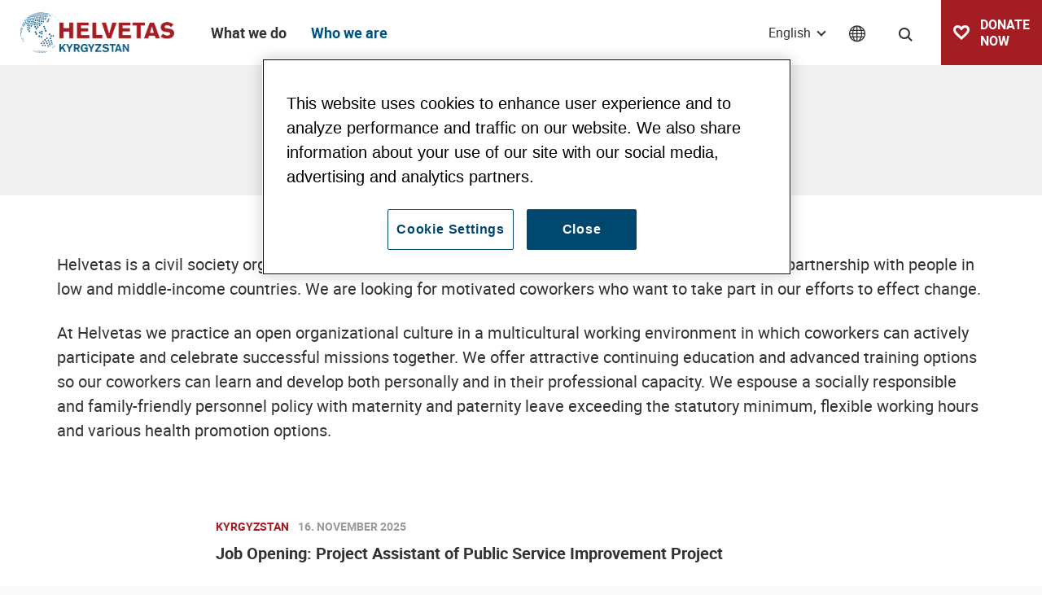

--- FILE ---
content_type: text/html; charset=UTF-8
request_url: https://www.helvetas.org/en/kyrgyzstan/who-we-are/jobs
body_size: 32002
content:
<!DOCTYPE html>
<html lang="en">
<head>
            

<meta charset="UTF-8">
<meta name="format-detection" content="telephone=no" />





    
        
            
                
    

<!-- OPEN GRAPH -->
<meta property="og:site_name" content="Helvetas" />
<meta property="og:url" content="https://www.helvetas.org/en/kyrgyzstan/who-we-are/jobs" />
<meta property="og:type" content="website" />
<!-- /OPEN GRAPH -->



<!-- TWITTER -->
<meta name="twitter:card" content="summary_large_image"/>
<meta name="twitter:site" content="@helvetas"/>
<!-- /TWITTER -->




    <title>Jobs | Helvetas</title>
    <meta name="description" content="Helvetas offers an attractive working environment for a wide range of different professions and internships. Apply now!" />
<meta name="keywords" content="Helvetas, jobs, posts, positions, work, employment, vacancies, applications, unsolicited applications, working environment, advanced training, continuing education, paternity leave, maternity leave, flexible working hours, flexitime, personnel policy, human resources policy" /> 

    <link rel="canonical" href="https://www.helvetas.org/en/kyrgyzstan/who-we-are/jobs">

            
<link rel="alternate" hreflang="x-default" href="https://www.helvetas.org/en/kyrgyzstan/who-we-are/jobs" />
<link rel="alternate" hreflang="en" href="https://www.helvetas.org/en/kyrgyzstan/who-we-are/jobs" />
<link rel="alternate" hreflang="ru" href="https://www.helvetas.org/ru/kyrgyzstan/who-we-are/jobs" />

    

<link rel="apple-touch-icon" sizes="152x152" href="/apple-touch-icon-152x152.png">
<link rel="apple-touch-icon" sizes="180x180" href="/apple-touch-icon-180x180.png">
<link rel="icon" type="image/png" href="/favicon-32x32.png" sizes="32x32">
<link rel="icon" type="image/png" href="/android-chrome-192x192.png" sizes="192x192">
<link rel="icon" type="image/png" href="/favicon-96x96.png" sizes="96x96">
<link rel="manifest" href="/manifest.json">
<link rel="mask-icon" href="/safari-pinned-tab.svg" color="#c9592c">
<meta name="theme-color" content="#c9592c">

<!-- Viewport -->
<script>
    if (!navigator.userAgent.match(/iPad/i) && (!window['screen'] || window.screen.width < 768)) {
        document.write('<meta name="viewport" content="width=device-width, user-scalable=no, initial-scale=1.0">');
    } else {
        document.write('<meta name="viewport" content="user-scalable=no">');
    }
</script>

            <!-- OneTrust Cookies Consent Notice for helvetas.org -->
        <script type="text/javascript" src="https://cdn.cookielaw.org/consent/90b729ce-c281-4045-937c-8fe3bf98a0f0/OtAutoBlock.js" ></script>
        <script src="https://cdn.cookielaw.org/consent/90b729ce-c281-4045-937c-8fe3bf98a0f0/otSDKStub.js" data-document-language="true" type="text/javascript" charset="UTF-8" data-domain-script="90b729ce-c281-4045-937c-8fe3bf98a0f0" ></script>
        <script type="text/javascript">
            function OptanonWrapper() { }
        </script>
    

<script>function isMergeableObject(e){return e&&"object"==typeof e&&"[object RegExp]"!==Object.prototype.toString.call(e)&&"[object Date]"!==Object.prototype.toString.call(e)}function emptyTarget(e){return Array.isArray(e)?[]:{}}function cloneIfNecessary(e,r){return r&&!0===r.clone&&isMergeableObject(e)?deepmerge(emptyTarget(e),e,r):e}function defaultArrayMerge(e,r,t){var a=e.slice();return r.forEach(function(r,c){void 0===a[c]?a[c]=cloneIfNecessary(r,t):isMergeableObject(r)?a[c]=deepmerge(e[c],r,t):-1===e.indexOf(r)&&a.push(cloneIfNecessary(r,t))}),a}function mergeObject(e,r,t){var a={};return isMergeableObject(e)&&Object.keys(e).forEach(function(r){a[r]=cloneIfNecessary(e[r],t)}),Object.keys(r).forEach(function(c){isMergeableObject(r[c])&&e[c]?a[c]=deepmerge(e[c],r[c],t):a[c]=cloneIfNecessary(r[c],t)}),a}function deepmerge(e,r,t){var a=Array.isArray(r),c=(t||{arrayMerge:defaultArrayMerge}).arrayMerge||defaultArrayMerge;return a?Array.isArray(e)?c(e,r,t):cloneIfNecessary(r,t):mergeObject(e,r,t)}deepmerge.all=function(e,r){if(!Array.isArray(e)||e.length<2)throw new Error("first argument should be an array with at least two elements");return e.reduce(function(e,t){return deepmerge(e,t,r)})};</script><script>
    var _config = deepmerge( window["_config"] || {}, {"filterform":true,"actionChanger":true,"centerActiveItem":true,"lang":"en","admin":false,"_reload":{"ajaxInclude":true},"mobileNav":true,"toggleNav":true,"activeNav":true,"setLang":true,"setCountry":true,"headerSearch":true,"isClickable":true,"tamaroTrackingCustom":true,"lazyImg":true,"scrollToHash":true,"scrollTopBtn":true,"gaTracking":true,"googleMapAPIKey":"AIzaSyAE0eFMyfRhG4aJmbc4iIei1z_KKXeJasM"});
</script>




<style>/*!
 * Bootstrap v4.0.0-beta.2 (https://getbootstrap.com)
 * Copyright 2011-2017 The Bootstrap Authors
 * Copyright 2011-2017 Twitter, Inc.
 * Licensed under MIT (https://github.com/twbs/bootstrap/blob/master/LICENSE)
 */*,:after,:before{box-sizing:border-box}html{font-family:sans-serif;line-height:1.15;-webkit-text-size-adjust:100%;-ms-text-size-adjust:100%;-webkit-tap-highlight-color:rgba(0,0,0,0)}@-ms-viewport{width:device-width}article,aside,dialog,figcaption,figure,footer,header,hgroup,main,nav,section{display:block}body{font-family:-apple-system,BlinkMacSystemFont,Segoe UI,Roboto,Helvetica Neue,Arial,sans-serif;font-size:1rem;line-height:1.5;color:#212529;text-align:left;background-color:#fff}[tabindex="-1"]:focus{outline:none!important}hr{box-sizing:content-box;height:0;overflow:visible}h1,h2,h3,h4,h5,h6{margin-top:0;margin-bottom:.5rem}p{margin-top:0;margin-bottom:1rem}abbr[data-original-title],abbr[title]{text-decoration:underline;text-decoration:underline dotted;cursor:help;border-bottom:0}address{font-style:normal;line-height:inherit}address,dl,ol,ul{margin-bottom:1rem}dl,ol,ul{margin-top:0}ol ol,ol ul,ul ol,ul ul{margin-bottom:0}dt{font-weight:700}dd{margin-bottom:.5rem;margin-left:0}blockquote{margin:0 0 1rem}dfn{font-style:italic}b,strong{font-weight:bolder}small{font-size:80%}sub,sup{position:relative;font-size:75%;line-height:0;vertical-align:baseline}sub{bottom:-.25em}sup{top:-.5em}a{color:#007bff;text-decoration:none;background-color:transparent;-webkit-text-decoration-skip:objects}a:hover{color:#0056b3;text-decoration:underline}a:not([href]):not([tabindex]),a:not([href]):not([tabindex]):focus,a:not([href]):not([tabindex]):hover{color:inherit;text-decoration:none}a:not([href]):not([tabindex]):focus{outline:0}code,kbd,pre,samp{font-family:monospace,monospace;font-size:1em}pre{margin-top:0;margin-bottom:1rem;overflow:auto;-ms-overflow-style:scrollbar}figure{margin:0 0 1rem}img{vertical-align:middle;border-style:none}svg:not(:root){overflow:hidden}[role=button],a,area,button,input:not([type=range]),label,select,summary,textarea{-ms-touch-action:manipulation;touch-action:manipulation}table{border-collapse:collapse}caption{padding-top:.75rem;padding-bottom:.75rem;color:#868e96;text-align:left;caption-side:bottom}th{text-align:inherit}label{display:inline-block;margin-bottom:.5rem}button{border-radius:0}button:focus{outline:1px dotted;outline:5px auto -webkit-focus-ring-color}button,input,optgroup,select,textarea{margin:0;font-family:inherit;font-size:inherit;line-height:inherit}button,input{overflow:visible}button,select{text-transform:none}[type=reset],[type=submit],button,html [type=button]{-webkit-appearance:button}[type=button]::-moz-focus-inner,[type=reset]::-moz-focus-inner,[type=submit]::-moz-focus-inner,button::-moz-focus-inner{padding:0;border-style:none}input[type=checkbox],input[type=radio]{box-sizing:border-box;padding:0}input[type=date],input[type=datetime-local],input[type=month],input[type=time]{-webkit-appearance:listbox}textarea{overflow:auto}fieldset{min-width:0;padding:0;margin:0;border:0}legend{display:block;width:100%;max-width:100%;padding:0;margin-bottom:.5rem;font-size:1.5rem;line-height:inherit;color:inherit;white-space:normal}progress{vertical-align:baseline}[type=number]::-webkit-inner-spin-button,[type=number]::-webkit-outer-spin-button{height:auto}[type=search]{outline-offset:-2px;-webkit-appearance:none}[type=search]::-webkit-search-cancel-button,[type=search]::-webkit-search-decoration{-webkit-appearance:none}::-webkit-file-upload-button{font:inherit;-webkit-appearance:button}output{display:inline-block}summary{display:list-item}template{display:none}[hidden]{display:none!important}.h1,.h2,.h3,.h4,.h5,.h6,h1,h2,h3,h4,h5,h6{margin-bottom:.5rem;font-family:inherit;font-weight:500;line-height:1.2;color:inherit}.h1,h1{font-size:2.5rem}.h2,h2{font-size:2rem}.h3,h3{font-size:1.75rem}.h4,h4{font-size:1.5rem}.h5,h5{font-size:1.25rem}.h6,h6{font-size:1rem}.lead{font-size:1.25rem;font-weight:300}.display-1{font-size:6rem}.display-1,.display-2{font-weight:300;line-height:1.2}.display-2{font-size:5.5rem}.display-3{font-size:4.5rem}.display-3,.display-4{font-weight:300;line-height:1.2}.display-4{font-size:3.5rem}hr{margin-top:1rem;margin-bottom:1rem;border:0;border-top:1px solid rgba(0,0,0,.1)}.small,small{font-size:80%;font-weight:400}.mark,mark{padding:.2em;background-color:#fcf8e3}.list-inline,.list-unstyled{padding-left:0;list-style:none}.list-inline-item{display:inline-block}.list-inline-item:not(:last-child){margin-right:5px}.initialism{font-size:90%;text-transform:uppercase}.blockquote{margin-bottom:1rem;font-size:1.25rem}.blockquote-footer{display:block;font-size:80%;color:#868e96}.blockquote-footer:before{content:"\2014 \00A0"}.container{width:100%}.container,.container-fluid{padding-right:15px;padding-left:15px;margin-right:auto;margin-left:auto}.row{display:-ms-flexbox;display:flex;-ms-flex-wrap:wrap;flex-wrap:wrap;margin-right:-15px;margin-left:-15px}.no-gutters{margin-right:0;margin-left:0}.no-gutters>.col,.no-gutters>[class*=col-]{padding-right:0;padding-left:0}.col,.col-1,.col-2,.col-3,.col-4,.col-5,.col-6,.col-7,.col-8,.col-9,.col-10,.col-11,.col-12,.col-auto,.col-lg,.col-lg-1,.col-lg-2,.col-lg-3,.col-lg-4,.col-lg-5,.col-lg-6,.col-lg-7,.col-lg-8,.col-lg-9,.col-lg-10,.col-lg-11,.col-lg-12,.col-lg-auto,.col-md,.col-md-1,.col-md-2,.col-md-3,.col-md-4,.col-md-5,.col-md-6,.col-md-7,.col-md-8,.col-md-9,.col-md-10,.col-md-11,.col-md-12,.col-md-auto,.col-sm,.col-sm-1,.col-sm-2,.col-sm-3,.col-sm-4,.col-sm-5,.col-sm-6,.col-sm-7,.col-sm-8,.col-sm-9,.col-sm-10,.col-sm-11,.col-sm-12,.col-sm-auto,.col-xl,.col-xl-1,.col-xl-2,.col-xl-3,.col-xl-4,.col-xl-5,.col-xl-6,.col-xl-7,.col-xl-8,.col-xl-9,.col-xl-10,.col-xl-11,.col-xl-12,.col-xl-auto{position:relative;width:100%;min-height:1px;padding-right:15px;padding-left:15px}.col{-ms-flex-preferred-size:0;flex-basis:0;-ms-flex-positive:1;flex-grow:1;max-width:100%}.col-auto{-ms-flex:0 0 auto;flex:0 0 auto;width:auto;max-width:none}.col-1{-ms-flex:0 0 8.33333%;flex:0 0 8.33333%;max-width:8.33333%}.col-2{-ms-flex:0 0 16.66667%;flex:0 0 16.66667%;max-width:16.66667%}.col-3{-ms-flex:0 0 25%;flex:0 0 25%;max-width:25%}.col-4{-ms-flex:0 0 33.33333%;flex:0 0 33.33333%;max-width:33.33333%}.col-5{-ms-flex:0 0 41.66667%;flex:0 0 41.66667%;max-width:41.66667%}.col-6{-ms-flex:0 0 50%;flex:0 0 50%;max-width:50%}.col-7{-ms-flex:0 0 58.33333%;flex:0 0 58.33333%;max-width:58.33333%}.col-8{-ms-flex:0 0 66.66667%;flex:0 0 66.66667%;max-width:66.66667%}.col-9{-ms-flex:0 0 75%;flex:0 0 75%;max-width:75%}.col-10{-ms-flex:0 0 83.33333%;flex:0 0 83.33333%;max-width:83.33333%}.col-11{-ms-flex:0 0 91.66667%;flex:0 0 91.66667%;max-width:91.66667%}.col-12{-ms-flex:0 0 100%;flex:0 0 100%;max-width:100%}.order-first{-ms-flex-order:-1;order:-1}.order-1{-ms-flex-order:1;order:1}.order-2{-ms-flex-order:2;order:2}.order-3{-ms-flex-order:3;order:3}.order-4{-ms-flex-order:4;order:4}.order-5{-ms-flex-order:5;order:5}.order-6{-ms-flex-order:6;order:6}.order-7{-ms-flex-order:7;order:7}.order-8{-ms-flex-order:8;order:8}.order-9{-ms-flex-order:9;order:9}.order-10{-ms-flex-order:10;order:10}.order-11{-ms-flex-order:11;order:11}.order-12{-ms-flex-order:12;order:12}.offset-1{margin-left:8.33333%}.offset-2{margin-left:16.66667%}.offset-3{margin-left:25%}.offset-4{margin-left:33.33333%}.offset-5{margin-left:41.66667%}.offset-6{margin-left:50%}.offset-7{margin-left:58.33333%}.offset-8{margin-left:66.66667%}.offset-9{margin-left:75%}.offset-10{margin-left:83.33333%}.offset-11{margin-left:91.66667%}.form-control{display:block;width:100%;padding:.375rem .75rem;font-size:1rem;line-height:1.5;color:#495057;background-color:#fff;background-image:none;background-clip:padding-box;border:1px solid #ced4da;border-radius:.25rem;transition:border-color .15s ease-in-out,box-shadow .15s ease-in-out}.form-control::-ms-expand{background-color:transparent;border:0}.form-control:focus{color:#495057;background-color:#fff;border-color:#80bdff;outline:none;box-shadow:0 0 0 .2rem rgba(0,123,255,.25)}.form-control:-ms-input-placeholder{color:#868e96;opacity:1}.form-control::placeholder{color:#868e96;opacity:1}.form-control:disabled,.form-control[readonly]{background-color:#e9ecef;opacity:1}select.form-control:not([size]):not([multiple]){height:calc(2.25rem + 2px)}select.form-control:focus::-ms-value{color:#495057;background-color:#fff}.form-control-file,.form-control-range{display:block}.col-form-label{padding-top:calc(.375rem + 1px);padding-bottom:calc(.375rem + 1px);margin-bottom:0;line-height:1.5}.col-form-label-lg{padding-top:calc(.5rem + 1px);padding-bottom:calc(.5rem + 1px);font-size:1.25rem;line-height:1.5}.col-form-label-sm{padding-top:calc(.25rem + 1px);padding-bottom:calc(.25rem + 1px);font-size:.875rem;line-height:1.5}.col-form-legend{font-size:1rem}.col-form-legend,.form-control-plaintext{padding-top:.375rem;padding-bottom:.375rem;margin-bottom:0}.form-control-plaintext{line-height:1.5;background-color:transparent;border:solid transparent;border-width:1px 0}.form-control-plaintext.form-control-lg,.form-control-plaintext.form-control-sm{padding-right:0;padding-left:0}.form-control-sm{padding:.25rem .5rem;font-size:.875rem;line-height:1.5;border-radius:.2rem}select.form-control-sm:not([size]):not([multiple]){height:calc(1.8125rem + 2px)}.form-control-lg{padding:.5rem 1rem;font-size:1.25rem;line-height:1.5;border-radius:.3rem}select.form-control-lg:not([size]):not([multiple]){height:calc(2.875rem + 2px)}.form-group{margin-bottom:1rem}.form-text{display:block;margin-top:.25rem}.form-row{display:-ms-flexbox;display:flex;-ms-flex-wrap:wrap;flex-wrap:wrap;margin-right:-5px;margin-left:-5px}.form-row>.col,.form-row>[class*=col-]{padding-right:5px;padding-left:5px}.form-check{position:relative;display:block;margin-bottom:.5rem}.form-check.disabled .form-check-label{color:#868e96}.form-check-label{padding-left:1.25rem;margin-bottom:0}.form-check-input{position:absolute;margin-top:.25rem;margin-left:-1.25rem}.form-check-inline{display:inline-block;margin-right:.75rem}.form-check-inline .form-check-label{vertical-align:middle}.valid-feedback{display:none;margin-top:.25rem;font-size:.875rem;color:#28a745}.valid-tooltip{position:absolute;top:100%;z-index:5;display:none;width:250px;padding:.5rem;margin-top:.1rem;font-size:.875rem;line-height:1;color:#fff;background-color:rgba(40,167,69,.8);border-radius:.2rem}.custom-select.is-valid,.form-control.is-valid,.was-validated .custom-select:valid,.was-validated .form-control:valid{border-color:#28a745}.custom-select.is-valid:focus,.form-control.is-valid:focus,.was-validated .custom-select:valid:focus,.was-validated .form-control:valid:focus{box-shadow:0 0 0 .2rem rgba(40,167,69,.25)}.custom-select.is-valid~.valid-feedback,.custom-select.is-valid~.valid-tooltip,.form-control.is-valid~.valid-feedback,.form-control.is-valid~.valid-tooltip,.was-validated .custom-select:valid~.valid-feedback,.was-validated .custom-select:valid~.valid-tooltip,.was-validated .form-control:valid~.valid-feedback,.was-validated .form-control:valid~.valid-tooltip{display:block}.form-check-input.is-valid+.form-check-label,.was-validated .form-check-input:valid+.form-check-label{color:#28a745}.custom-control-input.is-valid~.custom-control-indicator,.was-validated .custom-control-input:valid~.custom-control-indicator{background-color:rgba(40,167,69,.25)}.custom-control-input.is-valid~.custom-control-description,.was-validated .custom-control-input:valid~.custom-control-description{color:#28a745}.custom-file-input.is-valid~.custom-file-control,.was-validated .custom-file-input:valid~.custom-file-control{border-color:#28a745}.custom-file-input.is-valid~.custom-file-control:before,.was-validated .custom-file-input:valid~.custom-file-control:before{border-color:inherit}.custom-file-input.is-valid:focus,.was-validated .custom-file-input:valid:focus{box-shadow:0 0 0 .2rem rgba(40,167,69,.25)}.invalid-feedback{display:none;margin-top:.25rem;font-size:.875rem;color:#dc3545}.invalid-tooltip{position:absolute;top:100%;z-index:5;display:none;width:250px;padding:.5rem;margin-top:.1rem;font-size:.875rem;line-height:1;color:#fff;background-color:rgba(220,53,69,.8);border-radius:.2rem}.custom-select.is-invalid,.form-control.is-invalid,.was-validated .custom-select:invalid,.was-validated .form-control:invalid{border-color:#dc3545}.custom-select.is-invalid:focus,.form-control.is-invalid:focus,.was-validated .custom-select:invalid:focus,.was-validated .form-control:invalid:focus{box-shadow:0 0 0 .2rem rgba(220,53,69,.25)}.custom-select.is-invalid~.invalid-feedback,.custom-select.is-invalid~.invalid-tooltip,.form-control.is-invalid~.invalid-feedback,.form-control.is-invalid~.invalid-tooltip,.was-validated .custom-select:invalid~.invalid-feedback,.was-validated .custom-select:invalid~.invalid-tooltip,.was-validated .form-control:invalid~.invalid-feedback,.was-validated .form-control:invalid~.invalid-tooltip{display:block}.form-check-input.is-invalid+.form-check-label,.was-validated .form-check-input:invalid+.form-check-label{color:#dc3545}.custom-control-input.is-invalid~.custom-control-indicator,.was-validated .custom-control-input:invalid~.custom-control-indicator{background-color:rgba(220,53,69,.25)}.custom-control-input.is-invalid~.custom-control-description,.was-validated .custom-control-input:invalid~.custom-control-description{color:#dc3545}.custom-file-input.is-invalid~.custom-file-control,.was-validated .custom-file-input:invalid~.custom-file-control{border-color:#dc3545}.custom-file-input.is-invalid~.custom-file-control:before,.was-validated .custom-file-input:invalid~.custom-file-control:before{border-color:inherit}.custom-file-input.is-invalid:focus,.was-validated .custom-file-input:invalid:focus{box-shadow:0 0 0 .2rem rgba(220,53,69,.25)}.form-inline{display:-ms-flexbox;display:flex;-ms-flex-flow:row wrap;flex-flow:row wrap;-ms-flex-align:center;align-items:center}.form-inline .form-check{width:100%}.btn{display:inline-block;font-weight:400;text-align:center;white-space:nowrap;vertical-align:middle;-webkit-user-select:none;-moz-user-select:none;-ms-user-select:none;user-select:none;border:1px solid transparent;padding:.375rem .75rem;font-size:1rem;line-height:1.5;border-radius:0;transition:background-color .15s ease-in-out,border-color .15s ease-in-out,box-shadow .15s ease-in-out}.btn:focus,.btn:hover{text-decoration:none}.btn.focus,.btn:focus{outline:0;box-shadow:0 0 0 .2rem rgba(0,123,255,.25)}.btn.disabled,.btn:disabled{opacity:.65}.btn:not([disabled]):not(.disabled).active,.btn:not([disabled]):not(.disabled):active{background-image:none}a.btn.disabled,fieldset[disabled] a.btn{pointer-events:none}.btn-primary{color:#fff;background-color:#b64248;border-color:#b64248}.btn-primary:hover{color:#fff;background-color:#9a383d;border-color:#913439}.btn-primary.focus,.btn-primary:focus{box-shadow:0 0 0 .2rem rgba(182,66,72,.5)}.btn-primary.disabled,.btn-primary:disabled{background-color:#b64248;border-color:#b64248}.btn-primary:not([disabled]):not(.disabled).active,.btn-primary:not([disabled]):not(.disabled):active,.show>.btn-primary.dropdown-toggle{color:#fff;background-color:#913439;border-color:#873135;box-shadow:0 0 0 .2rem rgba(182,66,72,.5)}.btn-outline-primary{color:#b64248;background-color:transparent;background-image:none;border-color:#b64248}.btn-outline-primary:hover{color:#fff;background-color:#b64248;border-color:#b64248}.btn-outline-primary.focus,.btn-outline-primary:focus{box-shadow:0 0 0 .2rem rgba(182,66,72,.5)}.btn-outline-primary.disabled,.btn-outline-primary:disabled{color:#b64248;background-color:transparent}.btn-outline-primary:not([disabled]):not(.disabled).active,.btn-outline-primary:not([disabled]):not(.disabled):active,.show>.btn-outline-primary.dropdown-toggle{color:#fff;background-color:#b64248;border-color:#b64248;box-shadow:0 0 0 .2rem rgba(182,66,72,.5)}.btn-link{font-weight:400;color:#007bff}.btn-link,.btn-link:hover{background-color:transparent}.btn-link:hover{color:#0056b3;text-decoration:underline;border-color:transparent}.btn-link.focus,.btn-link:focus{border-color:transparent;box-shadow:none}.btn-link.disabled,.btn-link:disabled{color:#868e96}.btn-lg{padding:.5rem 1rem;font-size:1.25rem}.btn-lg,.btn-sm{line-height:1.5;border-radius:0}.btn-sm{padding:.25rem .5rem;font-size:.875rem}.btn-block{display:block;width:100%}.btn-block+.btn-block{margin-top:.5rem}input[type=button].btn-block,input[type=reset].btn-block,input[type=submit].btn-block{width:100%}.fade{opacity:0;transition:opacity .15s linear}.fade.show{opacity:1}.collapse{display:none}.collapse.show{display:block}tr.collapse.show{display:table-row}tbody.collapse.show{display:table-row-group}.collapsing{position:relative;height:0;overflow:hidden;transition:height .35s ease}.nav{display:-ms-flexbox;display:flex;-ms-flex-wrap:wrap;flex-wrap:wrap;padding-left:0;margin-bottom:0;list-style:none}.nav-link{display:block;padding:.5rem 1rem}.nav-link:focus,.nav-link:hover{text-decoration:none}.nav-link.disabled{color:#868e96}.nav-tabs{border-bottom:1px solid #ddd}.nav-tabs .nav-item{margin-bottom:-1px}.nav-tabs .nav-link{border:1px solid transparent;border-top-left-radius:.25rem;border-top-right-radius:.25rem}.nav-tabs .nav-link:focus,.nav-tabs .nav-link:hover{border-color:#e9ecef #e9ecef #ddd}.nav-tabs .nav-link.disabled{color:#868e96;background-color:transparent;border-color:transparent}.nav-tabs .nav-item.show .nav-link,.nav-tabs .nav-link.active{color:#495057;background-color:#fff;border-color:#ddd #ddd #fff}.nav-tabs .dropdown-menu{margin-top:-1px;border-top-left-radius:0;border-top-right-radius:0}.nav-pills .nav-link{border-radius:.25rem}.nav-pills .nav-link.active,.nav-pills .show>.nav-link{color:#fff;background-color:#007bff}.nav-fill .nav-item{-ms-flex:1 1 auto;flex:1 1 auto;text-align:center}.nav-justified .nav-item{-ms-flex-preferred-size:0;flex-basis:0;-ms-flex-positive:1;flex-grow:1;text-align:center}.tab-content>.tab-pane{display:none}.tab-content>.active{display:block}.navbar{position:relative;padding:.5rem 1rem}.navbar,.navbar>.container,.navbar>.container-fluid{display:-ms-flexbox;display:flex;-ms-flex-wrap:wrap;flex-wrap:wrap;-ms-flex-align:center;align-items:center;-ms-flex-pack:justify;justify-content:space-between}.navbar-brand{display:inline-block;padding-top:.3125rem;padding-bottom:.3125rem;margin-right:1rem;font-size:1.25rem;line-height:inherit;white-space:nowrap}.navbar-brand:focus,.navbar-brand:hover{text-decoration:none}.navbar-nav{display:-ms-flexbox;display:flex;-ms-flex-direction:column;flex-direction:column;padding-left:0;margin-bottom:0;list-style:none}.navbar-nav .nav-link{padding-right:0;padding-left:0}.navbar-nav .dropdown-menu{position:static;float:none}.navbar-text{display:inline-block;padding-top:.5rem;padding-bottom:.5rem}.navbar-collapse{-ms-flex-preferred-size:100%;flex-basis:100%;-ms-flex-positive:1;flex-grow:1;-ms-flex-align:center;align-items:center}.navbar-toggler{padding:.25rem .75rem;font-size:1.25rem;line-height:1;background:transparent;border:1px solid transparent;border-radius:.25rem}.navbar-toggler:focus,.navbar-toggler:hover{text-decoration:none}.navbar-toggler-icon{display:inline-block;width:1.5em;height:1.5em;vertical-align:middle;content:"";background:no-repeat 50%;background-size:100% 100%}.navbar-expand{-ms-flex-flow:row nowrap;flex-flow:row nowrap;-ms-flex-pack:start;justify-content:flex-start}.navbar-expand>.container,.navbar-expand>.container-fluid{padding-right:0;padding-left:0}.navbar-expand .navbar-nav{-ms-flex-direction:row;flex-direction:row}.navbar-expand .navbar-nav .dropdown-menu{position:absolute}.navbar-expand .navbar-nav .dropdown-menu-right{right:0;left:auto}.navbar-expand .navbar-nav .nav-link{padding-right:.5rem;padding-left:.5rem}.navbar-expand>.container,.navbar-expand>.container-fluid{-ms-flex-wrap:nowrap;flex-wrap:nowrap}.navbar-expand .navbar-collapse{display:-ms-flexbox!important;display:flex!important;-ms-flex-preferred-size:auto;flex-basis:auto}.navbar-expand .navbar-toggler{display:none}.navbar-expand .dropup .dropdown-menu{top:auto;bottom:100%}.navbar-light .navbar-brand,.navbar-light .navbar-brand:focus,.navbar-light .navbar-brand:hover{color:rgba(0,0,0,.9)}.navbar-light .navbar-nav .nav-link{color:rgba(0,0,0,.5)}.navbar-light .navbar-nav .nav-link:focus,.navbar-light .navbar-nav .nav-link:hover{color:rgba(0,0,0,.7)}.navbar-light .navbar-nav .nav-link.disabled{color:rgba(0,0,0,.3)}.navbar-light .navbar-nav .active>.nav-link,.navbar-light .navbar-nav .nav-link.active,.navbar-light .navbar-nav .nav-link.show,.navbar-light .navbar-nav .show>.nav-link{color:rgba(0,0,0,.9)}.navbar-light .navbar-toggler{color:rgba(0,0,0,.5);border-color:rgba(0,0,0,.1)}.navbar-light .navbar-toggler-icon{background-image:url("data:image/svg+xml;charset=utf8,%3Csvg viewBox='0 0 30 30' xmlns='http://www.w3.org/2000/svg'%3E%3Cpath stroke='rgba(0, 0, 0, 0.5)' stroke-width='2' stroke-linecap='round' stroke-miterlimit='10' d='M4 7h22M4 15h22M4 23h22'/%3E%3C/svg%3E")}.navbar-light .navbar-text{color:rgba(0,0,0,.5)}.navbar-light .navbar-text a,.navbar-light .navbar-text a:focus,.navbar-light .navbar-text a:hover{color:rgba(0,0,0,.9)}.navbar-dark .navbar-brand,.navbar-dark .navbar-brand:focus,.navbar-dark .navbar-brand:hover{color:#fff}.navbar-dark .navbar-nav .nav-link{color:hsla(0,0%,100%,.5)}.navbar-dark .navbar-nav .nav-link:focus,.navbar-dark .navbar-nav .nav-link:hover{color:hsla(0,0%,100%,.75)}.navbar-dark .navbar-nav .nav-link.disabled{color:hsla(0,0%,100%,.25)}.navbar-dark .navbar-nav .active>.nav-link,.navbar-dark .navbar-nav .nav-link.active,.navbar-dark .navbar-nav .nav-link.show,.navbar-dark .navbar-nav .show>.nav-link{color:#fff}.navbar-dark .navbar-toggler{color:hsla(0,0%,100%,.5);border-color:hsla(0,0%,100%,.1)}.navbar-dark .navbar-toggler-icon{background-image:url("data:image/svg+xml;charset=utf8,%3Csvg viewBox='0 0 30 30' xmlns='http://www.w3.org/2000/svg'%3E%3Cpath stroke='rgba(255, 255, 255, 0.5)' stroke-width='2' stroke-linecap='round' stroke-miterlimit='10' d='M4 7h22M4 15h22M4 23h22'/%3E%3C/svg%3E")}.navbar-dark .navbar-text{color:hsla(0,0%,100%,.5)}.navbar-dark .navbar-text a,.navbar-dark .navbar-text a:focus,.navbar-dark .navbar-text a:hover{color:#fff}.breadcrumb{display:-ms-flexbox;display:flex;-ms-flex-wrap:wrap;flex-wrap:wrap;padding:.75rem 1rem;margin-bottom:1rem;list-style:none;background-color:#e9ecef;border-radius:.25rem}.breadcrumb-item+.breadcrumb-item:before{display:inline-block;padding-right:.5rem;padding-left:.5rem;color:#868e96;content:"/"}.breadcrumb-item+.breadcrumb-item:hover:before{text-decoration:underline;text-decoration:none}.breadcrumb-item.active{color:#272731}.align-baseline{vertical-align:baseline!important}.align-top{vertical-align:top!important}.align-middle{vertical-align:middle!important}.align-bottom{vertical-align:bottom!important}.align-text-bottom{vertical-align:text-bottom!important}.align-text-top{vertical-align:text-top!important}.bg-primary{background-color:#b64248!important}a.bg-primary:focus,a.bg-primary:hover{background-color:#913439!important}.bg-white{background-color:#fff!important}.bg-transparent{background-color:transparent!important}.border{border:1px solid #e9ecef!important}.border-0{border:0!important}.border-top-0{border-top:0!important}.border-right-0{border-right:0!important}.border-bottom-0{border-bottom:0!important}.border-left-0{border-left:0!important}.border-primary{border-color:#b64248!important}.border-white{border-color:#fff!important}.rounded{border-radius:.25rem!important}.rounded-top{border-top-left-radius:.25rem!important}.rounded-right,.rounded-top{border-top-right-radius:.25rem!important}.rounded-bottom,.rounded-right{border-bottom-right-radius:.25rem!important}.rounded-bottom,.rounded-left{border-bottom-left-radius:.25rem!important}.rounded-left{border-top-left-radius:.25rem!important}.rounded-circle{border-radius:50%!important}.rounded-0{border-radius:0!important}.clearfix:after{display:block;clear:both;content:""}.d-none{display:none!important}.d-inline{display:inline!important}.d-inline-block{display:inline-block!important}.d-block{display:block!important}.d-table{display:table!important}.d-table-row{display:table-row!important}.d-table-cell{display:table-cell!important}.d-flex{display:-ms-flexbox!important;display:flex!important}.d-inline-flex{display:-ms-inline-flexbox!important;display:inline-flex!important}.d-print-block,.d-print-inline,.d-print-inline-block{display:none!important}.embed-responsive{position:relative;display:block;width:100%;padding:0;overflow:hidden}.embed-responsive:before{display:block;content:""}.embed-responsive .embed-responsive-item,.embed-responsive embed,.embed-responsive iframe,.embed-responsive object,.embed-responsive video{position:absolute;top:0;bottom:0;left:0;width:100%;height:100%;border:0}.embed-responsive-21by9:before{padding-top:42.85714%}.embed-responsive-16by9:before{padding-top:56.25%}.embed-responsive-4by3:before{padding-top:75%}.embed-responsive-1by1:before{padding-top:100%}.embed-responsive-2by3:before{padding-top:150%}.flex-row{-ms-flex-direction:row!important;flex-direction:row!important}.flex-column{-ms-flex-direction:column!important;flex-direction:column!important}.flex-row-reverse{-ms-flex-direction:row-reverse!important;flex-direction:row-reverse!important}.flex-column-reverse{-ms-flex-direction:column-reverse!important;flex-direction:column-reverse!important}.flex-wrap{-ms-flex-wrap:wrap!important;flex-wrap:wrap!important}.flex-nowrap{-ms-flex-wrap:nowrap!important;flex-wrap:nowrap!important}.flex-wrap-reverse{-ms-flex-wrap:wrap-reverse!important;flex-wrap:wrap-reverse!important}.justify-content-start{-ms-flex-pack:start!important;justify-content:flex-start!important}.justify-content-end{-ms-flex-pack:end!important;justify-content:flex-end!important}.justify-content-center{-ms-flex-pack:center!important;justify-content:center!important}.justify-content-between{-ms-flex-pack:justify!important;justify-content:space-between!important}.justify-content-around{-ms-flex-pack:distribute!important;justify-content:space-around!important}.align-items-start{-ms-flex-align:start!important;align-items:flex-start!important}.align-items-end{-ms-flex-align:end!important;align-items:flex-end!important}.align-items-center{-ms-flex-align:center!important;align-items:center!important}.align-items-baseline{-ms-flex-align:baseline!important;align-items:baseline!important}.align-items-stretch{-ms-flex-align:stretch!important;align-items:stretch!important}.align-content-start{-ms-flex-line-pack:start!important;align-content:flex-start!important}.align-content-end{-ms-flex-line-pack:end!important;align-content:flex-end!important}.align-content-center{-ms-flex-line-pack:center!important;align-content:center!important}.align-content-between{-ms-flex-line-pack:justify!important;align-content:space-between!important}.align-content-around{-ms-flex-line-pack:distribute!important;align-content:space-around!important}.align-content-stretch{-ms-flex-line-pack:stretch!important;align-content:stretch!important}.align-self-auto{-ms-flex-item-align:auto!important;-ms-grid-row-align:auto!important;align-self:auto!important}.align-self-start{-ms-flex-item-align:start!important;align-self:flex-start!important}.align-self-end{-ms-flex-item-align:end!important;align-self:flex-end!important}.align-self-center{-ms-flex-item-align:center!important;-ms-grid-row-align:center!important;align-self:center!important}.align-self-baseline{-ms-flex-item-align:baseline!important;align-self:baseline!important}.align-self-stretch{-ms-flex-item-align:stretch!important;-ms-grid-row-align:stretch!important;align-self:stretch!important}.float-left{float:left!important}.float-right{float:right!important}.float-none{float:none!important}.position-static{position:static!important}.position-relative{position:relative!important}.position-absolute{position:absolute!important}.position-fixed{position:fixed!important}.position-sticky{position:sticky!important}.fixed-top{top:0}.fixed-bottom,.fixed-top{position:fixed;right:0;left:0;z-index:1030}.fixed-bottom{bottom:0}@supports (position:sticky){.sticky-top{position:sticky;top:0;z-index:1020}}.sr-only{position:absolute;width:1px;height:1px;padding:0;overflow:hidden;clip:rect(0,0,0,0);white-space:nowrap;-webkit-clip-path:inset(50%);clip-path:inset(50%);border:0}.sr-only-focusable:active,.sr-only-focusable:focus{position:static;width:auto;height:auto;overflow:visible;clip:auto;white-space:normal;-webkit-clip-path:none;clip-path:none}.w-25{width:25%!important}.w-50{width:50%!important}.w-75{width:75%!important}.w-100{width:100%!important}.h-25{height:25%!important}.h-50{height:50%!important}.h-75{height:75%!important}.h-100{height:100%!important}.mw-100{max-width:100%!important}.mh-100{max-height:100%!important}.m-0{margin:0!important}.mt-0,.my-0{margin-top:0!important}.mr-0,.mx-0{margin-right:0!important}.mb-0,.my-0{margin-bottom:0!important}.ml-0,.mx-0{margin-left:0!important}.m-1{margin:.25rem!important}.mt-1,.my-1{margin-top:.25rem!important}.mr-1,.mx-1{margin-right:.25rem!important}.mb-1,.my-1{margin-bottom:.25rem!important}.ml-1,.mx-1{margin-left:.25rem!important}.m-2{margin:.5rem!important}.mt-2,.my-2{margin-top:.5rem!important}.mr-2,.mx-2{margin-right:.5rem!important}.mb-2,.my-2{margin-bottom:.5rem!important}.ml-2,.mx-2{margin-left:.5rem!important}.m-3{margin:1rem!important}.mt-3,.my-3{margin-top:1rem!important}.mr-3,.mx-3{margin-right:1rem!important}.mb-3,.my-3{margin-bottom:1rem!important}.ml-3,.mx-3{margin-left:1rem!important}.m-4{margin:1.5rem!important}.mt-4,.my-4{margin-top:1.5rem!important}.mr-4,.mx-4{margin-right:1.5rem!important}.mb-4,.my-4{margin-bottom:1.5rem!important}.ml-4,.mx-4{margin-left:1.5rem!important}.m-5{margin:3rem!important}.mt-5,.my-5{margin-top:3rem!important}.mr-5,.mx-5{margin-right:3rem!important}.mb-5,.my-5{margin-bottom:3rem!important}.ml-5,.mx-5{margin-left:3rem!important}.p-0{padding:0!important}.pt-0,.py-0{padding-top:0!important}.pr-0,.px-0{padding-right:0!important}.pb-0,.py-0{padding-bottom:0!important}.pl-0,.px-0{padding-left:0!important}.p-1{padding:.25rem!important}.pt-1,.py-1{padding-top:.25rem!important}.pr-1,.px-1{padding-right:.25rem!important}.pb-1,.py-1{padding-bottom:.25rem!important}.pl-1,.px-1{padding-left:.25rem!important}.p-2{padding:.5rem!important}.pt-2,.py-2{padding-top:.5rem!important}.pr-2,.px-2{padding-right:.5rem!important}.pb-2,.py-2{padding-bottom:.5rem!important}.pl-2,.px-2{padding-left:.5rem!important}.p-3{padding:1rem!important}.pt-3,.py-3{padding-top:1rem!important}.pr-3,.px-3{padding-right:1rem!important}.pb-3,.py-3{padding-bottom:1rem!important}.pl-3,.px-3{padding-left:1rem!important}.p-4{padding:1.5rem!important}.pt-4,.py-4{padding-top:1.5rem!important}.pr-4,.px-4{padding-right:1.5rem!important}.pb-4,.py-4{padding-bottom:1.5rem!important}.pl-4,.px-4{padding-left:1.5rem!important}.p-5{padding:3rem!important}.pt-5,.py-5{padding-top:3rem!important}.pr-5,.px-5{padding-right:3rem!important}.pb-5,.py-5{padding-bottom:3rem!important}.pl-5,.px-5{padding-left:3rem!important}.m-auto{margin:auto!important}.mt-auto,.my-auto{margin-top:auto!important}.mr-auto,.mx-auto{margin-right:auto!important}.mb-auto,.my-auto{margin-bottom:auto!important}.ml-auto,.mx-auto{margin-left:auto!important}.text-justify{text-align:justify!important}.text-nowrap{white-space:nowrap!important}.text-truncate{overflow:hidden;text-overflow:ellipsis;white-space:nowrap}.text-left{text-align:left!important}.text-right{text-align:right!important}.text-center{text-align:center!important}.text-lowercase{text-transform:lowercase!important}.text-uppercase{text-transform:uppercase!important}.text-capitalize{text-transform:capitalize!important}.font-weight-light{font-weight:300!important}.font-weight-normal{font-weight:400!important}.font-weight-bold{font-weight:700!important}.font-italic{font-style:italic!important}.text-white{color:#fff!important}.text-primary{color:#b64248!important}a.text-primary:focus,a.text-primary:hover{color:#913439!important}.text-muted{color:#868e96!important}.text-hide{font:0/0 a;color:transparent;text-shadow:none;background-color:transparent;border:0}.visible{visibility:visible!important}.invisible{visibility:hidden!important}a,a:focus,a:hover{color:inherit;text-decoration:none}button{cursor:pointer}th{font-family:roboto-bold-webfont,Arial Black,sans-serif;font-weight:400}textarea{resize:vertical}label{font-weight:400}dl,label,ol,ul{margin-bottom:0}dt{font-weight:400}::-moz-selection{color:#fff;background-color:#a31d23}::selection{color:#fff;background-color:#a31d23}html{-ms-overflow-style:scrollbar}body{position:relative;background:#f9f9fa;padding-top:60px;font-weight:400;font-family:roboto-regular-webfont,Arial,sans-serif;color:#333;margin:0}body.nav-open{overflow:hidden}body.modal-open{padding-right:0!important}.container-outer{max-width:1440px;width:100%;margin:0 auto;overflow-x:hidden;position:relative;background:#fff}.container.container{width:100%;margin:auto;max-width:1170px}.container.container--small{max-width:780px}.container-fluid{width:100%;max-width:1470px}header{height:60px;background:#fff;position:fixed;left:0;right:0;top:0;z-index:9999;margin:0;transition:opacity .3s ease}header.is-hidden{opacity:0;z-index:1}body.lg-on header{transform:translateY(-100px);transition:.25s linear}.navbar-brand.navbar-brand{margin:0 0 0 10px;max-width:42vw;height:60px;display:-ms-flexbox;display:flex;-ms-flex-align:center;align-items:center}.navbar-brand>img{max-height:50px}header .dropdown-toggle:after{display:none}header .navbar{position:relative;padding:0}header .navbar-nav .nav-link.nav-link{margin:0;padding:0 5px;height:60px;line-height:60px;color:#333}header .navbar-nav .nav-link.nav-link.active,header .navbar-nav .nav-link.nav-link:focus,header .navbar-nav .nav-link.nav-link:hover,header .navbar-nav .show .nav-link.nav-link{outline:0;color:#005380;border-bottom:3px solid #005380}header .navbar-nav .nav-link.nav-link--spenden{padding:0 10px 0 5px;font-family:roboto-bold-webfont,Arial Black,sans-serif;font-size:.875rem;color:#fff;text-transform:uppercase;background:#a31d23}header .navbar-nav .nav-link.nav-link--spenden:focus,header .navbar-nav .nav-link.nav-link--spenden:hover{color:#fff;border:0;background:#6f1317}header .navbar-nav .nav-link--spenden .icon{position:relative;margin:0;top:auto;font-size:28px}header .navbar-nav .nav-link.nav-link--shop{padding:0 10px;background:#fff}header .navbar-nav .nav-link--shop .icon{display:inline-block;width:38px;text-align:center;position:relative;top:11px;font-size:30px}header .navbar-nav .nav-link.nav-link--suche{padding:0 10px;background:#fff}header .navbar-nav .nav-link--suche .icon{display:inline-block;width:38px;text-align:center;position:relative;top:11px;font-size:30px}header .navbar-nav .nav-link.nav-link--main-nav{padding:0 12px;margin:0}header .navbar-nav .nav-link--main-nav .icon{position:relative;top:10px;font-size:32px;margin:0;width:34px;text-align:center}header .navbar-nav .nav-link--main-nav.is-open .icon:before{content:var(--icon-close)}header .navbar-nav .nav-link.nav-link--main-nav:focus,header .navbar-nav .nav-link.nav-link--main-nav:hover{border:0;color:#333}.header-search-form{position:relative;margin:30px 0}.header-search-form input{position:relative;width:100%;font-size:18px;padding:10px 50px 10px 10px;height:56px;font-family:roboto-medium-webfont,Arial,sans-serif;background:transparent;border:2px solid #005380}.header-search-form input:-ms-input-placeholder{color:#9b9b9b}.header-search-form input::placeholder{color:#9b9b9b}.header-search-form .btn{width:40px;height:40px;padding:0;border-radius:50%;color:#fff;position:absolute;top:8px;right:8px;opacity:.5;background:#333}.header-search-form .btn:focus,.header-search-form .btn:hover{background:#000}.header-search-form .btn>.icon{font-size:30px;position:absolute;left:0;right:0;top:50%;text-align:center;transform:translateY(-50%)}.Arrange{box-sizing:border-box;display:table;margin:0;min-width:100%;padding:0;table-layout:auto}.Arrange-sizeFill,.Arrange-sizeFit{display:table-cell;padding:0;vertical-align:top}.Arrange-sizeFill{width:100%}.Arrange-sizeFill img{height:auto;max-width:100%}.Arrange-sizeFit img{max-width:none!important;width:auto!important}.Arrange-row{display:table-row}.Arrange--middle>.Arrange-sizeFill,.Arrange--middle>.Arrange-sizeFit{vertical-align:middle}.Arrange--bottom>.Arrange-sizeFill,.Arrange--bottom>.Arrange-sizeFit{vertical-align:bottom}.Arrange--equal{table-layout:fixed;width:100%}.Arrange--equal>.Arrange-row>.Arrange-sizeFill,.Arrange--equal>.Arrange-row>.Arrange-sizeFit,.Arrange--equal>.Arrange-sizeFill,.Arrange--equal>.Arrange-sizeFit{width:1%}.Arrange--withGutter-10{margin:0 -5px}.Arrange--withGutter-10>.Arrange-row>.Arrange-sizeFill,.Arrange--withGutter-10>.Arrange-row>.Arrange-sizeFit,.Arrange--withGutter-10>.Arrange-sizeFill,.Arrange--withGutter-10>.Arrange-sizeFit{padding:0 5px}.Arrange--withGutter-20{margin:0 -10px}.Arrange--withGutter-20>.Arrange-row>.Arrange-sizeFill,.Arrange--withGutter-20>.Arrange-row>.Arrange-sizeFit,.Arrange--withGutter-20>.Arrange-sizeFill,.Arrange--withGutter-20>.Arrange-sizeFit{padding:0 10px}.row.row--gutter-width-10{margin-left:-5px;margin-right:-5px}.row.row--gutter-width-10>.col,.row.row--gutter-width-10>[class*=" col"],.row.row--gutter-width-10>[class^=col]{padding-left:5px;padding-right:5px}.row--gutter-width-20{margin-left:-10px;margin-right:-10px}.row--gutter-width-20>.col,.row--gutter-width-20>[class*=" col"],.row--gutter-width-20>[class^=col]{padding-left:10px;padding-right:10px}.row--same-height__item{display:-ms-flexbox;display:flex;-ms-flex:1 0 auto;flex:1 0 auto;-ms-flex-direction:column;flex-direction:column}.row--same-height,.row--same-height.slick-slider .slick-track{display:-ms-flexbox;display:flex;-ms-flex-direction:row;flex-direction:row}.row--same-height{-ms-flex-wrap:wrap;flex-wrap:wrap}.row--same-height.slick-slider{display:block}.row--same-height:after,.row--same-height:before{display:none}.row--same-height.slick-slider .slick-slide,.row--same-height>[class*=" col"],.row--same-height>[class^=col]{display:-ms-flexbox;display:flex;-ms-flex-direction:column;flex-direction:column;height:auto}.row--vertical-gutter-80{margin-top:-80px}.row--vertical-gutter-80>.col,.row--vertical-gutter-80>[class*=" col"],.row--vertical-gutter-80>[class^=col]{margin-top:80px}.row--vertical-gutter-20{margin-top:-20px}.row--vertical-gutter-20>.col,.row--vertical-gutter-20>[class*=" col"],.row--vertical-gutter-20>[class^=col]{margin-top:20px}.row--vertical-gutter-30{margin-top:-30px}.row--vertical-gutter-30>.col,.row--vertical-gutter-30>[class*=" col"],.row--vertical-gutter-30>[class^=col]{margin-top:30px}.image-slider:not(.slick-slider)>div+div,.mini-slider:not(.slick-slider)>div+div,.slider:not(.slick-slider)>div+div{display:none}.slider__arrow-transparent{position:absolute;left:0;top:0;bottom:0;background-color:transparent;border:none;z-index:2;padding:0;width:33%;height:auto}.slider__arrow-transparent:focus{outline:0}.slider__arrow-transparent.slick-next{left:auto;right:0}.slider__arrow{position:absolute;left:-40px;top:50%;transform:translateY(-50%);background-color:rgba(0,0,0,.35);border:none;z-index:2;padding:0;width:80px;height:80px;border-radius:50%}.slider__arrow-transparent:focus .slider__arrow,.slider__arrow-transparent:hover .slider__arrow{background-color:rgba(0,0,0,.5)}.slider__arrow:before{content:"";display:block;width:16px;height:16px;border:1px solid #fff;border-width:1px 1px 0 0;position:absolute;top:50%;transform:translateY(-50%) rotate(-135deg);left:50px}.slider__arrow.slick-next{left:auto;right:-40px}.slider__arrow.slick-next:before{transform:translateY(-50%) rotate(45deg);left:auto;right:50px}.image-slider{overflow:hidden}.image-slide,.image-slider{position:relative}.image-slide__content{color:#fff;z-index:8}.image-slide--no-gradient:before{display:none}.image-slide__copy{color:#b3b3b3;font-family:roboto-medium-webfont,Arial,sans-serif;font-size:11px}.mini-slider{padding-bottom:1rem;margin-bottom:2rem;border-bottom:1px solid #9b9b9b}.mini-slider,.minislider__img{position:relative}.minislider__img:after{content:" ";position:absolute;left:0;right:0;bottom:0;height:55%;background:linear-gradient(180deg,transparent,rgba(69,64,59,.875));z-index:5;pointer-events:none}.mini-slider-slide--text .minislider__img:after{display:none}.minislider__img-overlay{position:absolute;bottom:0;left:0;right:0;padding:2rem 3.125rem;font-size:14px;color:#fff;z-index:15}.minislider__sub{color:#9b9b9b}.mini-slider-slide--text .minislider__img-overlay{bottom:auto;top:50%;transform:translateY(-50%);font-size:14px;color:#fff;z-index:15}.mini-slider .slick-arrow{bottom:auto;z-index:20}.mini-slider .slider__arrow{top:120px;transform:translateY(0)}.modal--minislider .modal-dialog{max-width:100%;margin:0 auto}.breadcrumb{background:#f0f0f0;padding:5px 30px;margin:0;font-size:12px;border-radius:0}.breadcrumb li{position:relative;color:#333}.breadcrumb-item.active{font-family:roboto-bold-webfont,Arial Black,sans-serif;color:#333}.breadcrumb a{text-decoration:underline}.breadcrumb a:hover{color:#000}.breadcrumb li+li{padding-left:28px}.breadcrumb-item+.breadcrumb-item:before,.breadcrumb-item--back:before{content:"";font-size:1px;padding:0;display:block;width:5px;height:5px;position:absolute;left:10px;top:7px;border:1px solid #333;border-width:1px 1px 0 0;transform:rotate(45deg)}.no-margin{margin:0}.mt10{margin-top:10px}.mt20{margin-top:20px}.mt30{margin-top:30px}.mt50{margin-top:50px}.mt80{margin-top:80px}.mt100{margin-top:100px}.mt120{margin-top:120px}.mb10{margin-bottom:10px}.mb30{margin-bottom:30px}.mb50{margin-bottom:50px}.mb80{margin-bottom:80px}.mb100{margin-bottom:100px}.mb150{margin-bottom:150px}.strong,b,strong{font-family:roboto-bold-webfont,Arial Black,sans-serif;font-weight:400}.w-0{width:0;overflow:hidden;transition:all .2s linear}.link-with-arrow{position:relative;padding-right:40px;display:inline-block;text-decoration:none;font-family:roboto-bold-webfont,Arial Black,sans-serif;color:#333;margin-bottom:48px}.link-with-arrow:focus>.icon,.link-with-arrow:hover>.icon{right:-3px}.link-with-arrow>.icon{position:absolute;top:-4px;right:1px;font-size:32px;transition:.1s linear}.link-with-arrow--left{padding-right:0;padding-left:40px}.link-with-arrow--left:focus>.icon,.link-with-arrow--left:hover>.icon{right:auto;left:-2px}.link-with-arrow--left>.icon{right:auto;left:1px}hr{border-top:1px solid #9b9b9b}.anchor-with-offset:target{display:block;border-top:1px solid transparent;margin-top:-30px;padding-top:30px;pointer-events:none}.no-padding{padding:0}.text-muted{color:#9b9b9b}.text-primary{color:#a31d23!important}.text-secondary{color:#005380!important}.text-white{color:#fff}.text-color-default,.text-dark-grey{color:#333}.text-grey{color:#9b9b9b}.text-light-grey{color:#e6e6e6}.text-yellow{color:#dda336}.bg-secondary{background-color:#005380!important}.bg-primary{background-color:#a31d23!important}.bg-primary-dark{background-color:#6f1317}.bg-grey{background-color:#e6e6e6}.bg-light-grey{background-color:#fbfbfb}.bg-lightgrey{background-color:#f0f0f0}.bg-dark-grey{background-color:#333;color:#fff}.bg-white{background-color:#fff}.bg-yellow{background-color:#dda336}.bg-blue{background-color:#005380}.fz12{font-size:12px}.fz13{font-size:13px}.fz14{font-size:14px}.fz30{font-size:30px}.fz20{font-size:20px}.fz40{font-size:40px}.isClickable,.isCursor{cursor:pointer}.loading:before{content:"";position:fixed;left:50%;margin:-40px 0 0 -40px;top:50%;width:80px;height:80px;background-color:#a31d23;z-index:500;border-radius:100%;animation:a 1s infinite ease-in-out}@keyframes a{0%{transform:scale(0)}to{transform:scale(1);opacity:0}}.dropdown-menu{display:none}@media (min-width:576px){.container{max-width:540px}.col-sm{-ms-flex-preferred-size:0;flex-basis:0;-ms-flex-positive:1;flex-grow:1;max-width:100%}.col-sm-auto{-ms-flex:0 0 auto;flex:0 0 auto;width:auto;max-width:none}.col-sm-1{-ms-flex:0 0 8.33333%;flex:0 0 8.33333%;max-width:8.33333%}.col-sm-2{-ms-flex:0 0 16.66667%;flex:0 0 16.66667%;max-width:16.66667%}.col-sm-3{-ms-flex:0 0 25%;flex:0 0 25%;max-width:25%}.col-sm-4{-ms-flex:0 0 33.33333%;flex:0 0 33.33333%;max-width:33.33333%}.col-sm-5{-ms-flex:0 0 41.66667%;flex:0 0 41.66667%;max-width:41.66667%}.col-sm-6{-ms-flex:0 0 50%;flex:0 0 50%;max-width:50%}.col-sm-7{-ms-flex:0 0 58.33333%;flex:0 0 58.33333%;max-width:58.33333%}.col-sm-8{-ms-flex:0 0 66.66667%;flex:0 0 66.66667%;max-width:66.66667%}.col-sm-9{-ms-flex:0 0 75%;flex:0 0 75%;max-width:75%}.col-sm-10{-ms-flex:0 0 83.33333%;flex:0 0 83.33333%;max-width:83.33333%}.col-sm-11{-ms-flex:0 0 91.66667%;flex:0 0 91.66667%;max-width:91.66667%}.col-sm-12{-ms-flex:0 0 100%;flex:0 0 100%;max-width:100%}.order-sm-first{-ms-flex-order:-1;order:-1}.order-sm-1{-ms-flex-order:1;order:1}.order-sm-2{-ms-flex-order:2;order:2}.order-sm-3{-ms-flex-order:3;order:3}.order-sm-4{-ms-flex-order:4;order:4}.order-sm-5{-ms-flex-order:5;order:5}.order-sm-6{-ms-flex-order:6;order:6}.order-sm-7{-ms-flex-order:7;order:7}.order-sm-8{-ms-flex-order:8;order:8}.order-sm-9{-ms-flex-order:9;order:9}.order-sm-10{-ms-flex-order:10;order:10}.order-sm-11{-ms-flex-order:11;order:11}.order-sm-12{-ms-flex-order:12;order:12}.offset-sm-0{margin-left:0}.offset-sm-1{margin-left:8.33333%}.offset-sm-2{margin-left:16.66667%}.offset-sm-3{margin-left:25%}.offset-sm-4{margin-left:33.33333%}.offset-sm-5{margin-left:41.66667%}.offset-sm-6{margin-left:50%}.offset-sm-7{margin-left:58.33333%}.offset-sm-8{margin-left:66.66667%}.offset-sm-9{margin-left:75%}.offset-sm-10{margin-left:83.33333%}.offset-sm-11{margin-left:91.66667%}.form-inline label{-ms-flex-align:center;-ms-flex-pack:center;justify-content:center}.form-inline .form-group,.form-inline label{display:-ms-flexbox;display:flex;align-items:center;margin-bottom:0}.form-inline .form-group{-ms-flex:0 0 auto;flex:0 0 auto;-ms-flex-flow:row wrap;flex-flow:row wrap;-ms-flex-align:center}.form-inline .form-control{display:inline-block;width:auto;vertical-align:middle}.form-inline .form-control-plaintext{display:inline-block}.form-inline .input-group{width:auto}.form-inline .form-check{display:-ms-flexbox;display:flex;-ms-flex-align:center;align-items:center;-ms-flex-pack:center;justify-content:center;width:auto;margin-top:0;margin-bottom:0}.form-inline .form-check-label{padding-left:0}.form-inline .form-check-input{position:relative;margin-top:0;margin-right:.25rem;margin-left:0}.form-inline .custom-control{display:-ms-flexbox;display:flex;-ms-flex-align:center;align-items:center;-ms-flex-pack:center;justify-content:center;padding-left:0}.form-inline .custom-control-indicator{position:static;display:inline-block;margin-right:.25rem;vertical-align:text-bottom}.form-inline .has-feedback .form-control-feedback{top:0}.navbar-expand-sm{-ms-flex-flow:row nowrap;flex-flow:row nowrap;-ms-flex-pack:start;justify-content:flex-start}.navbar-expand-sm .navbar-nav{-ms-flex-direction:row;flex-direction:row}.navbar-expand-sm .navbar-nav .dropdown-menu{position:absolute}.navbar-expand-sm .navbar-nav .dropdown-menu-right{right:0;left:auto}.navbar-expand-sm .navbar-nav .nav-link{padding-right:.5rem;padding-left:.5rem}.navbar-expand-sm>.container,.navbar-expand-sm>.container-fluid{-ms-flex-wrap:nowrap;flex-wrap:nowrap}.navbar-expand-sm .navbar-collapse{display:-ms-flexbox!important;display:flex!important;-ms-flex-preferred-size:auto;flex-basis:auto}.navbar-expand-sm .navbar-toggler{display:none}.navbar-expand-sm .dropup .dropdown-menu{top:auto;bottom:100%}.d-sm-none{display:none!important}.d-sm-inline{display:inline!important}.d-sm-inline-block{display:inline-block!important}.d-sm-block{display:block!important}.d-sm-table{display:table!important}.d-sm-table-row{display:table-row!important}.d-sm-table-cell{display:table-cell!important}.d-sm-flex{display:-ms-flexbox!important;display:flex!important}.d-sm-inline-flex{display:-ms-inline-flexbox!important;display:inline-flex!important}.flex-sm-row{-ms-flex-direction:row!important;flex-direction:row!important}.flex-sm-column{-ms-flex-direction:column!important;flex-direction:column!important}.flex-sm-row-reverse{-ms-flex-direction:row-reverse!important;flex-direction:row-reverse!important}.flex-sm-column-reverse{-ms-flex-direction:column-reverse!important;flex-direction:column-reverse!important}.flex-sm-wrap{-ms-flex-wrap:wrap!important;flex-wrap:wrap!important}.flex-sm-nowrap{-ms-flex-wrap:nowrap!important;flex-wrap:nowrap!important}.flex-sm-wrap-reverse{-ms-flex-wrap:wrap-reverse!important;flex-wrap:wrap-reverse!important}.justify-content-sm-start{-ms-flex-pack:start!important;justify-content:flex-start!important}.justify-content-sm-end{-ms-flex-pack:end!important;justify-content:flex-end!important}.justify-content-sm-center{-ms-flex-pack:center!important;justify-content:center!important}.justify-content-sm-between{-ms-flex-pack:justify!important;justify-content:space-between!important}.justify-content-sm-around{-ms-flex-pack:distribute!important;justify-content:space-around!important}.align-items-sm-start{-ms-flex-align:start!important;align-items:flex-start!important}.align-items-sm-end{-ms-flex-align:end!important;align-items:flex-end!important}.align-items-sm-center{-ms-flex-align:center!important;align-items:center!important}.align-items-sm-baseline{-ms-flex-align:baseline!important;align-items:baseline!important}.align-items-sm-stretch{-ms-flex-align:stretch!important;align-items:stretch!important}.align-content-sm-start{-ms-flex-line-pack:start!important;align-content:flex-start!important}.align-content-sm-end{-ms-flex-line-pack:end!important;align-content:flex-end!important}.align-content-sm-center{-ms-flex-line-pack:center!important;align-content:center!important}.align-content-sm-between{-ms-flex-line-pack:justify!important;align-content:space-between!important}.align-content-sm-around{-ms-flex-line-pack:distribute!important;align-content:space-around!important}.align-content-sm-stretch{-ms-flex-line-pack:stretch!important;align-content:stretch!important}.align-self-sm-auto{-ms-flex-item-align:auto!important;-ms-grid-row-align:auto!important;align-self:auto!important}.align-self-sm-start{-ms-flex-item-align:start!important;align-self:flex-start!important}.align-self-sm-end{-ms-flex-item-align:end!important;align-self:flex-end!important}.align-self-sm-center{-ms-flex-item-align:center!important;-ms-grid-row-align:center!important;align-self:center!important}.align-self-sm-baseline{-ms-flex-item-align:baseline!important;align-self:baseline!important}.align-self-sm-stretch{-ms-flex-item-align:stretch!important;-ms-grid-row-align:stretch!important;align-self:stretch!important}.float-sm-left{float:left!important}.float-sm-right{float:right!important}.float-sm-none{float:none!important}.m-sm-0{margin:0!important}.mt-sm-0,.my-sm-0{margin-top:0!important}.mr-sm-0,.mx-sm-0{margin-right:0!important}.mb-sm-0,.my-sm-0{margin-bottom:0!important}.ml-sm-0,.mx-sm-0{margin-left:0!important}.m-sm-1{margin:.25rem!important}.mt-sm-1,.my-sm-1{margin-top:.25rem!important}.mr-sm-1,.mx-sm-1{margin-right:.25rem!important}.mb-sm-1,.my-sm-1{margin-bottom:.25rem!important}.ml-sm-1,.mx-sm-1{margin-left:.25rem!important}.m-sm-2{margin:.5rem!important}.mt-sm-2,.my-sm-2{margin-top:.5rem!important}.mr-sm-2,.mx-sm-2{margin-right:.5rem!important}.mb-sm-2,.my-sm-2{margin-bottom:.5rem!important}.ml-sm-2,.mx-sm-2{margin-left:.5rem!important}.m-sm-3{margin:1rem!important}.mt-sm-3,.my-sm-3{margin-top:1rem!important}.mr-sm-3,.mx-sm-3{margin-right:1rem!important}.mb-sm-3,.my-sm-3{margin-bottom:1rem!important}.ml-sm-3,.mx-sm-3{margin-left:1rem!important}.m-sm-4{margin:1.5rem!important}.mt-sm-4,.my-sm-4{margin-top:1.5rem!important}.mr-sm-4,.mx-sm-4{margin-right:1.5rem!important}.mb-sm-4,.my-sm-4{margin-bottom:1.5rem!important}.ml-sm-4,.mx-sm-4{margin-left:1.5rem!important}.m-sm-5{margin:3rem!important}.mt-sm-5,.my-sm-5{margin-top:3rem!important}.mr-sm-5,.mx-sm-5{margin-right:3rem!important}.mb-sm-5,.my-sm-5{margin-bottom:3rem!important}.ml-sm-5,.mx-sm-5{margin-left:3rem!important}.p-sm-0{padding:0!important}.pt-sm-0,.py-sm-0{padding-top:0!important}.pr-sm-0,.px-sm-0{padding-right:0!important}.pb-sm-0,.py-sm-0{padding-bottom:0!important}.pl-sm-0,.px-sm-0{padding-left:0!important}.p-sm-1{padding:.25rem!important}.pt-sm-1,.py-sm-1{padding-top:.25rem!important}.pr-sm-1,.px-sm-1{padding-right:.25rem!important}.pb-sm-1,.py-sm-1{padding-bottom:.25rem!important}.pl-sm-1,.px-sm-1{padding-left:.25rem!important}.p-sm-2{padding:.5rem!important}.pt-sm-2,.py-sm-2{padding-top:.5rem!important}.pr-sm-2,.px-sm-2{padding-right:.5rem!important}.pb-sm-2,.py-sm-2{padding-bottom:.5rem!important}.pl-sm-2,.px-sm-2{padding-left:.5rem!important}.p-sm-3{padding:1rem!important}.pt-sm-3,.py-sm-3{padding-top:1rem!important}.pr-sm-3,.px-sm-3{padding-right:1rem!important}.pb-sm-3,.py-sm-3{padding-bottom:1rem!important}.pl-sm-3,.px-sm-3{padding-left:1rem!important}.p-sm-4{padding:1.5rem!important}.pt-sm-4,.py-sm-4{padding-top:1.5rem!important}.pr-sm-4,.px-sm-4{padding-right:1.5rem!important}.pb-sm-4,.py-sm-4{padding-bottom:1.5rem!important}.pl-sm-4,.px-sm-4{padding-left:1.5rem!important}.p-sm-5{padding:3rem!important}.pt-sm-5,.py-sm-5{padding-top:3rem!important}.pr-sm-5,.px-sm-5{padding-right:3rem!important}.pb-sm-5,.py-sm-5{padding-bottom:3rem!important}.pl-sm-5,.px-sm-5{padding-left:3rem!important}.m-sm-auto{margin:auto!important}.mt-sm-auto,.my-sm-auto{margin-top:auto!important}.mr-sm-auto,.mx-sm-auto{margin-right:auto!important}.mb-sm-auto,.my-sm-auto{margin-bottom:auto!important}.ml-sm-auto,.mx-sm-auto{margin-left:auto!important}.text-sm-left{text-align:left!important}.text-sm-right{text-align:right!important}.text-sm-center{text-align:center!important}}@media (min-width:768px){.container{max-width:720px}.col-md{-ms-flex-preferred-size:0;flex-basis:0;-ms-flex-positive:1;flex-grow:1;max-width:100%}.col-md-auto{-ms-flex:0 0 auto;flex:0 0 auto;width:auto;max-width:none}.col-md-1{-ms-flex:0 0 8.33333%;flex:0 0 8.33333%;max-width:8.33333%}.col-md-2{-ms-flex:0 0 16.66667%;flex:0 0 16.66667%;max-width:16.66667%}.col-md-3{-ms-flex:0 0 25%;flex:0 0 25%;max-width:25%}.col-md-4{-ms-flex:0 0 33.33333%;flex:0 0 33.33333%;max-width:33.33333%}.col-md-5{-ms-flex:0 0 41.66667%;flex:0 0 41.66667%;max-width:41.66667%}.col-md-6{-ms-flex:0 0 50%;flex:0 0 50%;max-width:50%}.col-md-7{-ms-flex:0 0 58.33333%;flex:0 0 58.33333%;max-width:58.33333%}.col-md-8{-ms-flex:0 0 66.66667%;flex:0 0 66.66667%;max-width:66.66667%}.col-md-9{-ms-flex:0 0 75%;flex:0 0 75%;max-width:75%}.col-md-10{-ms-flex:0 0 83.33333%;flex:0 0 83.33333%;max-width:83.33333%}.col-md-11{-ms-flex:0 0 91.66667%;flex:0 0 91.66667%;max-width:91.66667%}.col-md-12{-ms-flex:0 0 100%;flex:0 0 100%;max-width:100%}.order-md-first{-ms-flex-order:-1;order:-1}.order-md-1{-ms-flex-order:1;order:1}.order-md-2{-ms-flex-order:2;order:2}.order-md-3{-ms-flex-order:3;order:3}.order-md-4{-ms-flex-order:4;order:4}.order-md-5{-ms-flex-order:5;order:5}.order-md-6{-ms-flex-order:6;order:6}.order-md-7{-ms-flex-order:7;order:7}.order-md-8{-ms-flex-order:8;order:8}.order-md-9{-ms-flex-order:9;order:9}.order-md-10{-ms-flex-order:10;order:10}.order-md-11{-ms-flex-order:11;order:11}.order-md-12{-ms-flex-order:12;order:12}.offset-md-0{margin-left:0}.offset-md-1{margin-left:8.33333%}.offset-md-2{margin-left:16.66667%}.offset-md-3{margin-left:25%}.offset-md-4{margin-left:33.33333%}.offset-md-5{margin-left:41.66667%}.offset-md-6{margin-left:50%}.offset-md-7{margin-left:58.33333%}.offset-md-8{margin-left:66.66667%}.offset-md-9{margin-left:75%}.offset-md-10{margin-left:83.33333%}.offset-md-11{margin-left:91.66667%}.navbar-expand-md{-ms-flex-flow:row nowrap;flex-flow:row nowrap;-ms-flex-pack:start;justify-content:flex-start}.navbar-expand-md .navbar-nav{-ms-flex-direction:row;flex-direction:row}.navbar-expand-md .navbar-nav .dropdown-menu{position:absolute}.navbar-expand-md .navbar-nav .dropdown-menu-right{right:0;left:auto}.navbar-expand-md .navbar-nav .nav-link{padding-right:.5rem;padding-left:.5rem}.navbar-expand-md>.container,.navbar-expand-md>.container-fluid{-ms-flex-wrap:nowrap;flex-wrap:nowrap}.navbar-expand-md .navbar-collapse{display:-ms-flexbox!important;display:flex!important;-ms-flex-preferred-size:auto;flex-basis:auto}.navbar-expand-md .navbar-toggler{display:none}.navbar-expand-md .dropup .dropdown-menu{top:auto;bottom:100%}.d-md-none{display:none!important}.d-md-inline{display:inline!important}.d-md-inline-block{display:inline-block!important}.d-md-block{display:block!important}.d-md-table{display:table!important}.d-md-table-row{display:table-row!important}.d-md-table-cell{display:table-cell!important}.d-md-flex{display:-ms-flexbox!important;display:flex!important}.d-md-inline-flex{display:-ms-inline-flexbox!important;display:inline-flex!important}.flex-md-row{-ms-flex-direction:row!important;flex-direction:row!important}.flex-md-column{-ms-flex-direction:column!important;flex-direction:column!important}.flex-md-row-reverse{-ms-flex-direction:row-reverse!important;flex-direction:row-reverse!important}.flex-md-column-reverse{-ms-flex-direction:column-reverse!important;flex-direction:column-reverse!important}.flex-md-wrap{-ms-flex-wrap:wrap!important;flex-wrap:wrap!important}.flex-md-nowrap{-ms-flex-wrap:nowrap!important;flex-wrap:nowrap!important}.flex-md-wrap-reverse{-ms-flex-wrap:wrap-reverse!important;flex-wrap:wrap-reverse!important}.justify-content-md-start{-ms-flex-pack:start!important;justify-content:flex-start!important}.justify-content-md-end{-ms-flex-pack:end!important;justify-content:flex-end!important}.justify-content-md-center{-ms-flex-pack:center!important;justify-content:center!important}.justify-content-md-between{-ms-flex-pack:justify!important;justify-content:space-between!important}.justify-content-md-around{-ms-flex-pack:distribute!important;justify-content:space-around!important}.align-items-md-start{-ms-flex-align:start!important;align-items:flex-start!important}.align-items-md-end{-ms-flex-align:end!important;align-items:flex-end!important}.align-items-md-center{-ms-flex-align:center!important;align-items:center!important}.align-items-md-baseline{-ms-flex-align:baseline!important;align-items:baseline!important}.align-items-md-stretch{-ms-flex-align:stretch!important;align-items:stretch!important}.align-content-md-start{-ms-flex-line-pack:start!important;align-content:flex-start!important}.align-content-md-end{-ms-flex-line-pack:end!important;align-content:flex-end!important}.align-content-md-center{-ms-flex-line-pack:center!important;align-content:center!important}.align-content-md-between{-ms-flex-line-pack:justify!important;align-content:space-between!important}.align-content-md-around{-ms-flex-line-pack:distribute!important;align-content:space-around!important}.align-content-md-stretch{-ms-flex-line-pack:stretch!important;align-content:stretch!important}.align-self-md-auto{-ms-flex-item-align:auto!important;-ms-grid-row-align:auto!important;align-self:auto!important}.align-self-md-start{-ms-flex-item-align:start!important;align-self:flex-start!important}.align-self-md-end{-ms-flex-item-align:end!important;align-self:flex-end!important}.align-self-md-center{-ms-flex-item-align:center!important;-ms-grid-row-align:center!important;align-self:center!important}.align-self-md-baseline{-ms-flex-item-align:baseline!important;align-self:baseline!important}.align-self-md-stretch{-ms-flex-item-align:stretch!important;-ms-grid-row-align:stretch!important;align-self:stretch!important}.float-md-left{float:left!important}.float-md-right{float:right!important}.float-md-none{float:none!important}.m-md-0{margin:0!important}.mt-md-0,.my-md-0{margin-top:0!important}.mr-md-0,.mx-md-0{margin-right:0!important}.mb-md-0,.my-md-0{margin-bottom:0!important}.ml-md-0,.mx-md-0{margin-left:0!important}.m-md-1{margin:.25rem!important}.mt-md-1,.my-md-1{margin-top:.25rem!important}.mr-md-1,.mx-md-1{margin-right:.25rem!important}.mb-md-1,.my-md-1{margin-bottom:.25rem!important}.ml-md-1,.mx-md-1{margin-left:.25rem!important}.m-md-2{margin:.5rem!important}.mt-md-2,.my-md-2{margin-top:.5rem!important}.mr-md-2,.mx-md-2{margin-right:.5rem!important}.mb-md-2,.my-md-2{margin-bottom:.5rem!important}.ml-md-2,.mx-md-2{margin-left:.5rem!important}.m-md-3{margin:1rem!important}.mt-md-3,.my-md-3{margin-top:1rem!important}.mr-md-3,.mx-md-3{margin-right:1rem!important}.mb-md-3,.my-md-3{margin-bottom:1rem!important}.ml-md-3,.mx-md-3{margin-left:1rem!important}.m-md-4{margin:1.5rem!important}.mt-md-4,.my-md-4{margin-top:1.5rem!important}.mr-md-4,.mx-md-4{margin-right:1.5rem!important}.mb-md-4,.my-md-4{margin-bottom:1.5rem!important}.ml-md-4,.mx-md-4{margin-left:1.5rem!important}.m-md-5{margin:3rem!important}.mt-md-5,.my-md-5{margin-top:3rem!important}.mr-md-5,.mx-md-5{margin-right:3rem!important}.mb-md-5,.my-md-5{margin-bottom:3rem!important}.ml-md-5,.mx-md-5{margin-left:3rem!important}.p-md-0{padding:0!important}.pt-md-0,.py-md-0{padding-top:0!important}.pr-md-0,.px-md-0{padding-right:0!important}.pb-md-0,.py-md-0{padding-bottom:0!important}.pl-md-0,.px-md-0{padding-left:0!important}.p-md-1{padding:.25rem!important}.pt-md-1,.py-md-1{padding-top:.25rem!important}.pr-md-1,.px-md-1{padding-right:.25rem!important}.pb-md-1,.py-md-1{padding-bottom:.25rem!important}.pl-md-1,.px-md-1{padding-left:.25rem!important}.p-md-2{padding:.5rem!important}.pt-md-2,.py-md-2{padding-top:.5rem!important}.pr-md-2,.px-md-2{padding-right:.5rem!important}.pb-md-2,.py-md-2{padding-bottom:.5rem!important}.pl-md-2,.px-md-2{padding-left:.5rem!important}.p-md-3{padding:1rem!important}.pt-md-3,.py-md-3{padding-top:1rem!important}.pr-md-3,.px-md-3{padding-right:1rem!important}.pb-md-3,.py-md-3{padding-bottom:1rem!important}.pl-md-3,.px-md-3{padding-left:1rem!important}.p-md-4{padding:1.5rem!important}.pt-md-4,.py-md-4{padding-top:1.5rem!important}.pr-md-4,.px-md-4{padding-right:1.5rem!important}.pb-md-4,.py-md-4{padding-bottom:1.5rem!important}.pl-md-4,.px-md-4{padding-left:1.5rem!important}.p-md-5{padding:3rem!important}.pt-md-5,.py-md-5{padding-top:3rem!important}.pr-md-5,.px-md-5{padding-right:3rem!important}.pb-md-5,.py-md-5{padding-bottom:3rem!important}.pl-md-5,.px-md-5{padding-left:3rem!important}.m-md-auto{margin:auto!important}.mt-md-auto,.my-md-auto{margin-top:auto!important}.mr-md-auto,.mx-md-auto{margin-right:auto!important}.mb-md-auto,.my-md-auto{margin-bottom:auto!important}.ml-md-auto,.mx-md-auto{margin-left:auto!important}.text-md-left{text-align:left!important}.text-md-right{text-align:right!important}.text-md-center{text-align:center!important}.image-slide__content{position:absolute;right:0;left:0;bottom:0;padding:30px}.image-slide__content .row{width:100%}.image-slide:before{content:" ";position:absolute;left:0;right:0;bottom:0;height:25%;background:linear-gradient(180deg,transparent,rgba(69,64,59,.75));z-index:5;pointer-events:none}.image-slide--has-xs-overlay:before{height:45%}}@media (min-width:992px){.container{max-width:960px}.col-lg{-ms-flex-preferred-size:0;flex-basis:0;-ms-flex-positive:1;flex-grow:1;max-width:100%}.col-lg-auto{-ms-flex:0 0 auto;flex:0 0 auto;width:auto;max-width:none}.col-lg-1{-ms-flex:0 0 8.33333%;flex:0 0 8.33333%;max-width:8.33333%}.col-lg-2{-ms-flex:0 0 16.66667%;flex:0 0 16.66667%;max-width:16.66667%}.col-lg-3{-ms-flex:0 0 25%;flex:0 0 25%;max-width:25%}.col-lg-4{-ms-flex:0 0 33.33333%;flex:0 0 33.33333%;max-width:33.33333%}.col-lg-5{-ms-flex:0 0 41.66667%;flex:0 0 41.66667%;max-width:41.66667%}.col-lg-6{-ms-flex:0 0 50%;flex:0 0 50%;max-width:50%}.col-lg-7{-ms-flex:0 0 58.33333%;flex:0 0 58.33333%;max-width:58.33333%}.col-lg-8{-ms-flex:0 0 66.66667%;flex:0 0 66.66667%;max-width:66.66667%}.col-lg-9{-ms-flex:0 0 75%;flex:0 0 75%;max-width:75%}.col-lg-10{-ms-flex:0 0 83.33333%;flex:0 0 83.33333%;max-width:83.33333%}.col-lg-11{-ms-flex:0 0 91.66667%;flex:0 0 91.66667%;max-width:91.66667%}.col-lg-12{-ms-flex:0 0 100%;flex:0 0 100%;max-width:100%}.order-lg-first{-ms-flex-order:-1;order:-1}.order-lg-1{-ms-flex-order:1;order:1}.order-lg-2{-ms-flex-order:2;order:2}.order-lg-3{-ms-flex-order:3;order:3}.order-lg-4{-ms-flex-order:4;order:4}.order-lg-5{-ms-flex-order:5;order:5}.order-lg-6{-ms-flex-order:6;order:6}.order-lg-7{-ms-flex-order:7;order:7}.order-lg-8{-ms-flex-order:8;order:8}.order-lg-9{-ms-flex-order:9;order:9}.order-lg-10{-ms-flex-order:10;order:10}.order-lg-11{-ms-flex-order:11;order:11}.order-lg-12{-ms-flex-order:12;order:12}.offset-lg-0{margin-left:0}.offset-lg-1{margin-left:8.33333%}.offset-lg-2{margin-left:16.66667%}.offset-lg-3{margin-left:25%}.offset-lg-4{margin-left:33.33333%}.offset-lg-5{margin-left:41.66667%}.offset-lg-6{margin-left:50%}.offset-lg-7{margin-left:58.33333%}.offset-lg-8{margin-left:66.66667%}.offset-lg-9{margin-left:75%}.offset-lg-10{margin-left:83.33333%}.offset-lg-11{margin-left:91.66667%}.navbar-expand-lg{-ms-flex-flow:row nowrap;flex-flow:row nowrap;-ms-flex-pack:start;justify-content:flex-start}.navbar-expand-lg .navbar-nav{-ms-flex-direction:row;flex-direction:row}.navbar-expand-lg .navbar-nav .dropdown-menu{position:absolute}.navbar-expand-lg .navbar-nav .dropdown-menu-right{right:0;left:auto}.navbar-expand-lg .navbar-nav .nav-link{padding-right:.5rem;padding-left:.5rem}.navbar-expand-lg>.container,.navbar-expand-lg>.container-fluid{-ms-flex-wrap:nowrap;flex-wrap:nowrap}.navbar-expand-lg .navbar-collapse{display:-ms-flexbox!important;display:flex!important;-ms-flex-preferred-size:auto;flex-basis:auto}.navbar-expand-lg .navbar-toggler{display:none}.navbar-expand-lg .dropup .dropdown-menu{top:auto;bottom:100%}.d-lg-none{display:none!important}.d-lg-inline{display:inline!important}.d-lg-inline-block{display:inline-block!important}.d-lg-block{display:block!important}.d-lg-table{display:table!important}.d-lg-table-row{display:table-row!important}.d-lg-table-cell{display:table-cell!important}.d-lg-flex{display:-ms-flexbox!important;display:flex!important}.d-lg-inline-flex{display:-ms-inline-flexbox!important;display:inline-flex!important}.flex-lg-row{-ms-flex-direction:row!important;flex-direction:row!important}.flex-lg-column{-ms-flex-direction:column!important;flex-direction:column!important}.flex-lg-row-reverse{-ms-flex-direction:row-reverse!important;flex-direction:row-reverse!important}.flex-lg-column-reverse{-ms-flex-direction:column-reverse!important;flex-direction:column-reverse!important}.flex-lg-wrap{-ms-flex-wrap:wrap!important;flex-wrap:wrap!important}.flex-lg-nowrap{-ms-flex-wrap:nowrap!important;flex-wrap:nowrap!important}.flex-lg-wrap-reverse{-ms-flex-wrap:wrap-reverse!important;flex-wrap:wrap-reverse!important}.justify-content-lg-start{-ms-flex-pack:start!important;justify-content:flex-start!important}.justify-content-lg-end{-ms-flex-pack:end!important;justify-content:flex-end!important}.justify-content-lg-center{-ms-flex-pack:center!important;justify-content:center!important}.justify-content-lg-between{-ms-flex-pack:justify!important;justify-content:space-between!important}.justify-content-lg-around{-ms-flex-pack:distribute!important;justify-content:space-around!important}.align-items-lg-start{-ms-flex-align:start!important;align-items:flex-start!important}.align-items-lg-end{-ms-flex-align:end!important;align-items:flex-end!important}.align-items-lg-center{-ms-flex-align:center!important;align-items:center!important}.align-items-lg-baseline{-ms-flex-align:baseline!important;align-items:baseline!important}.align-items-lg-stretch{-ms-flex-align:stretch!important;align-items:stretch!important}.align-content-lg-start{-ms-flex-line-pack:start!important;align-content:flex-start!important}.align-content-lg-end{-ms-flex-line-pack:end!important;align-content:flex-end!important}.align-content-lg-center{-ms-flex-line-pack:center!important;align-content:center!important}.align-content-lg-between{-ms-flex-line-pack:justify!important;align-content:space-between!important}.align-content-lg-around{-ms-flex-line-pack:distribute!important;align-content:space-around!important}.align-content-lg-stretch{-ms-flex-line-pack:stretch!important;align-content:stretch!important}.align-self-lg-auto{-ms-flex-item-align:auto!important;-ms-grid-row-align:auto!important;align-self:auto!important}.align-self-lg-start{-ms-flex-item-align:start!important;align-self:flex-start!important}.align-self-lg-end{-ms-flex-item-align:end!important;align-self:flex-end!important}.align-self-lg-center{-ms-flex-item-align:center!important;-ms-grid-row-align:center!important;align-self:center!important}.align-self-lg-baseline{-ms-flex-item-align:baseline!important;align-self:baseline!important}.align-self-lg-stretch{-ms-flex-item-align:stretch!important;-ms-grid-row-align:stretch!important;align-self:stretch!important}.float-lg-left{float:left!important}.float-lg-right{float:right!important}.float-lg-none{float:none!important}.m-lg-0{margin:0!important}.mt-lg-0,.my-lg-0{margin-top:0!important}.mr-lg-0,.mx-lg-0{margin-right:0!important}.mb-lg-0,.my-lg-0{margin-bottom:0!important}.ml-lg-0,.mx-lg-0{margin-left:0!important}.m-lg-1{margin:.25rem!important}.mt-lg-1,.my-lg-1{margin-top:.25rem!important}.mr-lg-1,.mx-lg-1{margin-right:.25rem!important}.mb-lg-1,.my-lg-1{margin-bottom:.25rem!important}.ml-lg-1,.mx-lg-1{margin-left:.25rem!important}.m-lg-2{margin:.5rem!important}.mt-lg-2,.my-lg-2{margin-top:.5rem!important}.mr-lg-2,.mx-lg-2{margin-right:.5rem!important}.mb-lg-2,.my-lg-2{margin-bottom:.5rem!important}.ml-lg-2,.mx-lg-2{margin-left:.5rem!important}.m-lg-3{margin:1rem!important}.mt-lg-3,.my-lg-3{margin-top:1rem!important}.mr-lg-3,.mx-lg-3{margin-right:1rem!important}.mb-lg-3,.my-lg-3{margin-bottom:1rem!important}.ml-lg-3,.mx-lg-3{margin-left:1rem!important}.m-lg-4{margin:1.5rem!important}.mt-lg-4,.my-lg-4{margin-top:1.5rem!important}.mr-lg-4,.mx-lg-4{margin-right:1.5rem!important}.mb-lg-4,.my-lg-4{margin-bottom:1.5rem!important}.ml-lg-4,.mx-lg-4{margin-left:1.5rem!important}.m-lg-5{margin:3rem!important}.mt-lg-5,.my-lg-5{margin-top:3rem!important}.mr-lg-5,.mx-lg-5{margin-right:3rem!important}.mb-lg-5,.my-lg-5{margin-bottom:3rem!important}.ml-lg-5,.mx-lg-5{margin-left:3rem!important}.p-lg-0{padding:0!important}.pt-lg-0,.py-lg-0{padding-top:0!important}.pr-lg-0,.px-lg-0{padding-right:0!important}.pb-lg-0,.py-lg-0{padding-bottom:0!important}.pl-lg-0,.px-lg-0{padding-left:0!important}.p-lg-1{padding:.25rem!important}.pt-lg-1,.py-lg-1{padding-top:.25rem!important}.pr-lg-1,.px-lg-1{padding-right:.25rem!important}.pb-lg-1,.py-lg-1{padding-bottom:.25rem!important}.pl-lg-1,.px-lg-1{padding-left:.25rem!important}.p-lg-2{padding:.5rem!important}.pt-lg-2,.py-lg-2{padding-top:.5rem!important}.pr-lg-2,.px-lg-2{padding-right:.5rem!important}.pb-lg-2,.py-lg-2{padding-bottom:.5rem!important}.pl-lg-2,.px-lg-2{padding-left:.5rem!important}.p-lg-3{padding:1rem!important}.pt-lg-3,.py-lg-3{padding-top:1rem!important}.pr-lg-3,.px-lg-3{padding-right:1rem!important}.pb-lg-3,.py-lg-3{padding-bottom:1rem!important}.pl-lg-3,.px-lg-3{padding-left:1rem!important}.p-lg-4{padding:1.5rem!important}.pt-lg-4,.py-lg-4{padding-top:1.5rem!important}.pr-lg-4,.px-lg-4{padding-right:1.5rem!important}.pb-lg-4,.py-lg-4{padding-bottom:1.5rem!important}.pl-lg-4,.px-lg-4{padding-left:1.5rem!important}.p-lg-5{padding:3rem!important}.pt-lg-5,.py-lg-5{padding-top:3rem!important}.pr-lg-5,.px-lg-5{padding-right:3rem!important}.pb-lg-5,.py-lg-5{padding-bottom:3rem!important}.pl-lg-5,.px-lg-5{padding-left:3rem!important}.m-lg-auto{margin:auto!important}.mt-lg-auto,.my-lg-auto{margin-top:auto!important}.mr-lg-auto,.mx-lg-auto{margin-right:auto!important}.mb-lg-auto,.my-lg-auto{margin-bottom:auto!important}.ml-lg-auto,.mx-lg-auto{margin-left:auto!important}.text-lg-left{text-align:left!important}.text-lg-right{text-align:right!important}.text-lg-center{text-align:center!important}}@media (min-width:1200px){.container{max-width:1140px}.col-xl{-ms-flex-preferred-size:0;flex-basis:0;-ms-flex-positive:1;flex-grow:1;max-width:100%}.col-xl-auto{-ms-flex:0 0 auto;flex:0 0 auto;width:auto;max-width:none}.col-xl-1{-ms-flex:0 0 8.33333%;flex:0 0 8.33333%;max-width:8.33333%}.col-xl-2{-ms-flex:0 0 16.66667%;flex:0 0 16.66667%;max-width:16.66667%}.col-xl-3{-ms-flex:0 0 25%;flex:0 0 25%;max-width:25%}.col-xl-4{-ms-flex:0 0 33.33333%;flex:0 0 33.33333%;max-width:33.33333%}.col-xl-5{-ms-flex:0 0 41.66667%;flex:0 0 41.66667%;max-width:41.66667%}.col-xl-6{-ms-flex:0 0 50%;flex:0 0 50%;max-width:50%}.col-xl-7{-ms-flex:0 0 58.33333%;flex:0 0 58.33333%;max-width:58.33333%}.col-xl-8{-ms-flex:0 0 66.66667%;flex:0 0 66.66667%;max-width:66.66667%}.col-xl-9{-ms-flex:0 0 75%;flex:0 0 75%;max-width:75%}.col-xl-10{-ms-flex:0 0 83.33333%;flex:0 0 83.33333%;max-width:83.33333%}.col-xl-11{-ms-flex:0 0 91.66667%;flex:0 0 91.66667%;max-width:91.66667%}.col-xl-12{-ms-flex:0 0 100%;flex:0 0 100%;max-width:100%}.order-xl-first{-ms-flex-order:-1;order:-1}.order-xl-1{-ms-flex-order:1;order:1}.order-xl-2{-ms-flex-order:2;order:2}.order-xl-3{-ms-flex-order:3;order:3}.order-xl-4{-ms-flex-order:4;order:4}.order-xl-5{-ms-flex-order:5;order:5}.order-xl-6{-ms-flex-order:6;order:6}.order-xl-7{-ms-flex-order:7;order:7}.order-xl-8{-ms-flex-order:8;order:8}.order-xl-9{-ms-flex-order:9;order:9}.order-xl-10{-ms-flex-order:10;order:10}.order-xl-11{-ms-flex-order:11;order:11}.order-xl-12{-ms-flex-order:12;order:12}.offset-xl-0{margin-left:0}.offset-xl-1{margin-left:8.33333%}.offset-xl-2{margin-left:16.66667%}.offset-xl-3{margin-left:25%}.offset-xl-4{margin-left:33.33333%}.offset-xl-5{margin-left:41.66667%}.offset-xl-6{margin-left:50%}.offset-xl-7{margin-left:58.33333%}.offset-xl-8{margin-left:66.66667%}.offset-xl-9{margin-left:75%}.offset-xl-10{margin-left:83.33333%}.offset-xl-11{margin-left:91.66667%}.navbar-expand-xl{-ms-flex-flow:row nowrap;flex-flow:row nowrap;-ms-flex-pack:start;justify-content:flex-start}.navbar-expand-xl .navbar-nav{-ms-flex-direction:row;flex-direction:row}.navbar-expand-xl .navbar-nav .dropdown-menu{position:absolute}.navbar-expand-xl .navbar-nav .dropdown-menu-right{right:0;left:auto}.navbar-expand-xl .navbar-nav .nav-link{padding-right:.5rem;padding-left:.5rem}.navbar-expand-xl>.container,.navbar-expand-xl>.container-fluid{-ms-flex-wrap:nowrap;flex-wrap:nowrap}.navbar-expand-xl .navbar-collapse{display:-ms-flexbox!important;display:flex!important;-ms-flex-preferred-size:auto;flex-basis:auto}.navbar-expand-xl .navbar-toggler{display:none}.navbar-expand-xl .dropup .dropdown-menu{top:auto;bottom:100%}.d-xl-none{display:none!important}.d-xl-inline{display:inline!important}.d-xl-inline-block{display:inline-block!important}.d-xl-block{display:block!important}.d-xl-table{display:table!important}.d-xl-table-row{display:table-row!important}.d-xl-table-cell{display:table-cell!important}.d-xl-flex{display:-ms-flexbox!important;display:flex!important}.d-xl-inline-flex{display:-ms-inline-flexbox!important;display:inline-flex!important}.flex-xl-row{-ms-flex-direction:row!important;flex-direction:row!important}.flex-xl-column{-ms-flex-direction:column!important;flex-direction:column!important}.flex-xl-row-reverse{-ms-flex-direction:row-reverse!important;flex-direction:row-reverse!important}.flex-xl-column-reverse{-ms-flex-direction:column-reverse!important;flex-direction:column-reverse!important}.flex-xl-wrap{-ms-flex-wrap:wrap!important;flex-wrap:wrap!important}.flex-xl-nowrap{-ms-flex-wrap:nowrap!important;flex-wrap:nowrap!important}.flex-xl-wrap-reverse{-ms-flex-wrap:wrap-reverse!important;flex-wrap:wrap-reverse!important}.justify-content-xl-start{-ms-flex-pack:start!important;justify-content:flex-start!important}.justify-content-xl-end{-ms-flex-pack:end!important;justify-content:flex-end!important}.justify-content-xl-center{-ms-flex-pack:center!important;justify-content:center!important}.justify-content-xl-between{-ms-flex-pack:justify!important;justify-content:space-between!important}.justify-content-xl-around{-ms-flex-pack:distribute!important;justify-content:space-around!important}.align-items-xl-start{-ms-flex-align:start!important;align-items:flex-start!important}.align-items-xl-end{-ms-flex-align:end!important;align-items:flex-end!important}.align-items-xl-center{-ms-flex-align:center!important;align-items:center!important}.align-items-xl-baseline{-ms-flex-align:baseline!important;align-items:baseline!important}.align-items-xl-stretch{-ms-flex-align:stretch!important;align-items:stretch!important}.align-content-xl-start{-ms-flex-line-pack:start!important;align-content:flex-start!important}.align-content-xl-end{-ms-flex-line-pack:end!important;align-content:flex-end!important}.align-content-xl-center{-ms-flex-line-pack:center!important;align-content:center!important}.align-content-xl-between{-ms-flex-line-pack:justify!important;align-content:space-between!important}.align-content-xl-around{-ms-flex-line-pack:distribute!important;align-content:space-around!important}.align-content-xl-stretch{-ms-flex-line-pack:stretch!important;align-content:stretch!important}.align-self-xl-auto{-ms-flex-item-align:auto!important;-ms-grid-row-align:auto!important;align-self:auto!important}.align-self-xl-start{-ms-flex-item-align:start!important;align-self:flex-start!important}.align-self-xl-end{-ms-flex-item-align:end!important;align-self:flex-end!important}.align-self-xl-center{-ms-flex-item-align:center!important;-ms-grid-row-align:center!important;align-self:center!important}.align-self-xl-baseline{-ms-flex-item-align:baseline!important;align-self:baseline!important}.align-self-xl-stretch{-ms-flex-item-align:stretch!important;-ms-grid-row-align:stretch!important;align-self:stretch!important}.float-xl-left{float:left!important}.float-xl-right{float:right!important}.float-xl-none{float:none!important}.m-xl-0{margin:0!important}.mt-xl-0,.my-xl-0{margin-top:0!important}.mr-xl-0,.mx-xl-0{margin-right:0!important}.mb-xl-0,.my-xl-0{margin-bottom:0!important}.ml-xl-0,.mx-xl-0{margin-left:0!important}.m-xl-1{margin:.25rem!important}.mt-xl-1,.my-xl-1{margin-top:.25rem!important}.mr-xl-1,.mx-xl-1{margin-right:.25rem!important}.mb-xl-1,.my-xl-1{margin-bottom:.25rem!important}.ml-xl-1,.mx-xl-1{margin-left:.25rem!important}.m-xl-2{margin:.5rem!important}.mt-xl-2,.my-xl-2{margin-top:.5rem!important}.mr-xl-2,.mx-xl-2{margin-right:.5rem!important}.mb-xl-2,.my-xl-2{margin-bottom:.5rem!important}.ml-xl-2,.mx-xl-2{margin-left:.5rem!important}.m-xl-3{margin:1rem!important}.mt-xl-3,.my-xl-3{margin-top:1rem!important}.mr-xl-3,.mx-xl-3{margin-right:1rem!important}.mb-xl-3,.my-xl-3{margin-bottom:1rem!important}.ml-xl-3,.mx-xl-3{margin-left:1rem!important}.m-xl-4{margin:1.5rem!important}.mt-xl-4,.my-xl-4{margin-top:1.5rem!important}.mr-xl-4,.mx-xl-4{margin-right:1.5rem!important}.mb-xl-4,.my-xl-4{margin-bottom:1.5rem!important}.ml-xl-4,.mx-xl-4{margin-left:1.5rem!important}.m-xl-5{margin:3rem!important}.mt-xl-5,.my-xl-5{margin-top:3rem!important}.mr-xl-5,.mx-xl-5{margin-right:3rem!important}.mb-xl-5,.my-xl-5{margin-bottom:3rem!important}.ml-xl-5,.mx-xl-5{margin-left:3rem!important}.p-xl-0{padding:0!important}.pt-xl-0,.py-xl-0{padding-top:0!important}.pr-xl-0,.px-xl-0{padding-right:0!important}.pb-xl-0,.py-xl-0{padding-bottom:0!important}.pl-xl-0,.px-xl-0{padding-left:0!important}.p-xl-1{padding:.25rem!important}.pt-xl-1,.py-xl-1{padding-top:.25rem!important}.pr-xl-1,.px-xl-1{padding-right:.25rem!important}.pb-xl-1,.py-xl-1{padding-bottom:.25rem!important}.pl-xl-1,.px-xl-1{padding-left:.25rem!important}.p-xl-2{padding:.5rem!important}.pt-xl-2,.py-xl-2{padding-top:.5rem!important}.pr-xl-2,.px-xl-2{padding-right:.5rem!important}.pb-xl-2,.py-xl-2{padding-bottom:.5rem!important}.pl-xl-2,.px-xl-2{padding-left:.5rem!important}.p-xl-3{padding:1rem!important}.pt-xl-3,.py-xl-3{padding-top:1rem!important}.pr-xl-3,.px-xl-3{padding-right:1rem!important}.pb-xl-3,.py-xl-3{padding-bottom:1rem!important}.pl-xl-3,.px-xl-3{padding-left:1rem!important}.p-xl-4{padding:1.5rem!important}.pt-xl-4,.py-xl-4{padding-top:1.5rem!important}.pr-xl-4,.px-xl-4{padding-right:1.5rem!important}.pb-xl-4,.py-xl-4{padding-bottom:1.5rem!important}.pl-xl-4,.px-xl-4{padding-left:1.5rem!important}.p-xl-5{padding:3rem!important}.pt-xl-5,.py-xl-5{padding-top:3rem!important}.pr-xl-5,.px-xl-5{padding-right:3rem!important}.pb-xl-5,.py-xl-5{padding-bottom:3rem!important}.pl-xl-5,.px-xl-5{padding-left:3rem!important}.m-xl-auto{margin:auto!important}.mt-xl-auto,.my-xl-auto{margin-top:auto!important}.mr-xl-auto,.mx-xl-auto{margin-right:auto!important}.mb-xl-auto,.my-xl-auto{margin-bottom:auto!important}.ml-xl-auto,.mx-xl-auto{margin-left:auto!important}.text-xl-left{text-align:left!important}.text-xl-right{text-align:right!important}.text-xl-center{text-align:center!important}}@media (max-width:575px){.navbar-expand-sm>.container,.navbar-expand-sm>.container-fluid{padding-right:0;padding-left:0}}@media (max-width:767px){.navbar-expand-md>.container,.navbar-expand-md>.container-fluid{padding-right:0;padding-left:0}.image-slide{background:#333}.image-slide__content{padding:15px}.image-slide--has-xs-overlay .image-slide__content{position:absolute;right:0;left:0;bottom:0;padding:15px 35px}.image-slide--has-xs-overlay:before{content:" ";position:absolute;left:0;right:0;bottom:0;height:75%;background:linear-gradient(180deg,transparent,rgba(69,64,59,.75));z-index:5;pointer-events:none}}@media (max-width:991px){.navbar-expand-lg>.container,.navbar-expand-lg>.container-fluid{padding-right:0;padding-left:0}}@media (max-width:1199px){.navbar-expand-xl>.container,.navbar-expand-xl>.container-fluid{padding-right:0;padding-left:0}}@media print{.d-print-block{display:block!important}.d-print-inline{display:inline!important}.d-print-inline-block{display:inline-block!important}.d-print-none{display:none!important}}@media screen and (min-width:768px){body{padding-top:80px}header{height:80px}.navbar-brand.navbar-brand{height:80px;margin:0 0 0 25px}header .navbar-nav .nav-link.nav-link{margin:0 5px;padding:0 5px;height:80px;line-height:80px;font-size:16px}header .navbar-nav .nav-link.nav-link--with-arrow:after{content:"";display:inline-block;width:8px;height:8px;position:relative;top:4px;transform:rotate(135deg);border:2px solid;border-width:0 0 2px 2px;margin:0 0 0 5px}header .navbar-nav .nav-link.nav-link--with-arrow[aria-expanded=false]:after{transform:rotate(-45deg);top:1px}header .navbar-nav .nav-link--spenden .icon{margin:0 10px;font-size:18px}header .navbar-nav .nav-link.nav-link--main-nav{padding:0 15px 0 0}header .navbar-nav .nav-link--main-nav .icon{margin:0 0 0 6px}.row.row--gutter-width-40{margin-left:-20px;margin-right:-20px}.row--gutter-width-40>.col,.row--gutter-width-40>[class*=" col"],.row--gutter-width-40>[class^=col]{padding-left:20px;padding-right:20px}.row.row--gutter-width-60{margin-left:-30px;margin-right:-30px}.row--gutter-width-60>.col,.row--gutter-width-60>[class*=" col"],.row--gutter-width-60>[class^=col]{padding-left:30px;padding-right:30px}.slider__arrow{left:-60px;width:120px;height:120px}.slider__arrow.slick-next{left:auto;right:-60px}.slider__arrow:before{left:80px;width:22px;height:22px}.slider__arrow.slick-next:before{right:80px}.mini-slider .slider__arrow{transform:scale(.65)}.slider__arrow:before{width:14px;height:14px;border-width:2px 2px 0 0}}@media screen and (max-width:767px){body{min-width:320px;max-width:100%;overflow-x:hidden}.container-md{padding:0}.navbar-brand>img{width:auto;max-height:40px;display:block}.Arrange--disableOnXs,.Arrange--disableOnXs>.Arrange-sizeFill,.Arrange--disableOnXs>.Arrange-sizeFit{display:block}.slider__arrow{top:100px}.slider__arrow:before{width:12px;height:12px}.mini-slider .slider__arrow{top:130px}.breadcrumb{padding:5px 15px;display:block}.breadcrumb li{display:inline}.breadcrumb-item--back:before{left:-15px;transform:rotate(-135deg)}.filter-form--xs-overlay{transform:translateX(-1200px)}}@media screen and (min-width:1200px){.navbar-brand.navbar-brand{margin-right:30px}header .navbar-nav .nav-link.nav-link{margin:0 10px}header .navbar-nav .nav-link.nav-link--spenden{display:inline-block;line-height:1.25;padding:10px 25px 10px 20px}header .navbar-nav .nav-link--spenden .icon{margin:0 5px 0 0}header .navbar-nav .nav-link--spenden>span{position:relative;top:auto}}@media screen and (min-width:768px) and (max-width:1470px){header .navbar-nav .nav-link.nav-link--spenden{font-size:1rem;padding:0 15px;margin-right:0!important}}@media screen and (min-width:1471px){header .navbar-nav .nav-link.nav-link--spenden{font-size:1rem;padding:0 15px;margin-right:15px!important}}@media screen and (max-width:768px){.row--vertical-gutter-80{margin-top:-40px}.row--vertical-gutter-80>.col,.row--vertical-gutter-80>[class*=" col"],.row--vertical-gutter-80>[class^=col]{margin-top:40px}}@media screen and (max-width:370px){.mini-slider-slide .h3{font-size:17px}}
/*# sourceMappingURL=public/static/build/css/inline-layout.min.css.map */
</style>

<style type="text/css" id="font_cache" data-font="true" data-href="/static/css/fonts/web-font-" class="js-style" media="all"></style>

    
    <style type="text/css" id="907f5619--font-cache" data-font="true" data-href="/static/css/fonts/web-font-" class="js-style" media="all"></style>
<style type="text/css" id="2208978e--libs-cache" data-href="/cache-buster-1766124397/static/build/css/libs.min.css" class="js-style" media="all"></style>
<style type="text/css" id="04eab912--style-cache" data-href="/cache-buster-1766124397/static/build/css/style.min.css" class="js-style" media="all"></style>


<script type="text/javascript">
    var supportsWoff2=function(){if(!("FontFace"in window))return!1;var e=new window.FontFace("t",'url( "data:application/font-woff2," ) format( "woff2" )',{});return e.load()["catch"](function(){})};!function(){"use strict";function e(){var e=navigator.userAgent.toLowerCase();return-1!=e.indexOf("msie")&&8==parseInt(e.split("msie")[1])?"ie8":supportsWoff2()?"blink":"default"}function t(e,t,n){e.addEventListener?e.addEventListener(t,n,!1):e.attachEvent("on"+t,n)}function n(e){if(window.XMLHttpRequest){var n=new XMLHttpRequest,i=e[1]+"?dc="+e[0].split("--")[0];n.open("GET",i,!0),t(n,"load",function(){4===n.readyState&&a(n.responseText,e[0])}),n.send()}else{var o=document.createElement("link");o.href=e[1],o.rel="stylesheet",o.type="text/css",document.getElementsByTagName("head")[0].appendChild(o),document.cookie=e[0]}}function a(t,n){if(document.getElementById(n)&&"ie8"!=e())document.getElementById(n).innerHTML=t;else{var a=document.createElement("style");a.innerHTML=t,document.getElementsByTagName("head")[0].appendChild(a)}}var i=[];if("ie8"!==e()){for(var o=document.getElementsByClassName("js-style"),r=0;r<o.length;r++)o[r].getAttribute("data-font")?i.push([o[r].getAttribute("id"),o[r].getAttribute("data-href")+e()+".css"]):i.push([o[r].getAttribute("id"),o[r].getAttribute("data-href")]);for(var s in i)if("ie8"==e()){var d=document.createElement("link");d.href=i[s][1],d.rel="stylesheet",d.type="text/css",document.getElementsByTagName("head")[0].appendChild(d)}else t(window,"load",n(i[s]))}}();
</script>

<noscript>
    <link rel="stylesheet" href="/static/build/css/libs.min.css" type="text/css" />
    <link rel="stylesheet" href="/static/build/css/style.min.css" type="text/css" />
</noscript>


<link rel="stylesheet" href="/static/css/print.css" media="print">
<link rel="stylesheet" href="/static/css/style-tamaro.css">


<link rel="next" href="/en/kyrgyzstan/who-we-are/jobs?page=2">

<link rel="preconnect" href="https://dev.visualwebsiteoptimizer.com" />

<script type='text/javascript' id='vwoCode'>

    window._vwo_code || (function() {

        var account_id=766813,

            version=2.0,

            settings_tolerance=2000,

            hide_element='body',

            hide_element_style = 'opacity:0 !important;filter:alpha(opacity=0) !important;background:none !important',

            /* DO NOT EDIT BELOW THIS LINE */

            f=false,w=window,d=document,v=d.querySelector('#vwoCode'),cK='_vwo_'+account_id+'_settings',cc={};try{var c=JSON.parse(localStorage.getItem('_vwo_'+account_id+'_config'));cc=c&&typeof c==='object'?c:{}}catch(e){}var stT=cc.stT==='session'?w.sessionStorage:w.localStorage;code={use_existing_jquery:function(){return typeof use_existing_jquery!=='undefined'?use_existing_jquery:undefined},library_tolerance:function(){return typeof library_tolerance!=='undefined'?library_tolerance:undefined},settings_tolerance:function(){return cc.sT||settings_tolerance},hide_element_style:function(){return'{'+(cc.hES||hide_element_style)+'}'},hide_element:function(){return typeof cc.hE==='string'?cc.hE:hide_element},getVersion:function(){return version},finish:function(){if(!f){f=true;var e=d.getElementById('_vis_opt_path_hides');if(e)e.parentNode.removeChild(e)}},finished:function(){return f},load:function(e){var t=this.getSettings(),n=d.createElement('script'),i=this;if(t){n.textContent=t;d.getElementsByTagName('head')[0].appendChild(n);if(!w.VWO||VWO.caE){stT.removeItem(cK);i.load(e)}}else{n.fetchPriority='high';n.src=e;n.type='text/javascript';n.onerror=function(){_vwo_code.finish()};d.getElementsByTagName('head')[0].appendChild(n)}},getSettings:function(){try{var e=stT.getItem(cK);if(!e){return}e=JSON.parse(e);if(Date.now()>e.e){stT.removeItem(cK);return}return e.s}catch(e){return}},init:function(){if(d.URL.indexOf('__vwo_disable__')>-1)return;var e=this.settings_tolerance();w._vwo_settings_timer=setTimeout(function(){_vwo_code.finish();stT.removeItem(cK)},e);var t=d.currentScript,n=d.createElement('style'),i=this.hide_element(),r=t&&!t.async&&i?i+this.hide_element_style():'',c=d.getElementsByTagName('head')[0];n.setAttribute('id','_vis_opt_path_hides');v&&n.setAttribute('nonce',v.nonce);n.setAttribute('type','text/css');if(n.styleSheet)n.styleSheet.cssText=r;else n.appendChild(d.createTextNode(r));c.appendChild(n);this.load('https://dev.visualwebsiteoptimizer.com/j.php?a='+account_id+'&u='+encodeURIComponent(d.URL)+'&vn='+version)}};w._vwo_code=code;code.init();})();

</script>





    
<!-- Google Tag Manager -->
<script>(function(w,d,s,l,i){w[l]=w[l]||[];w[l].push({'gtm.start':
new Date().getTime(),event:'gtm.js'});var f=d.getElementsByTagName(s)[0],
j=d.createElement(s),dl=l!='dataLayer'?'&l='+l:'';j.async=true;j.src=
'https://www.googletagmanager.com/gtm.js?id='+i+dl;f.parentNode.insertBefore(j,f);
})(window,document,'script','dataLayer','GTM-TS2SDM');</script>
<!-- End Google Tag Manager -->
<script>
    
            var _ptg = _ptg || {};
    _ptg.options = _ptg.options || {};

    
            
    </script>


    <script src="/bundles/pimcorecore/js/targeting.js" async></script></head>
<body>


<!-- Google Tag Manager (noscript) -->
<noscript><iframe src="https://www.googletagmanager.com/ns.html?id=GTM-TS2SDM"
height="0" width="0" style="display:none;visibility:hidden"></iframe></noscript>
<!-- End Google Tag Manager (noscript) -->

    

    <div class="container-outer">
                    

<header>
    <div class="container-fluid p-0">
        <div class="row no-gutters">
            <div class="col-auto">
                                                    <a class="navbar-brand" href="/en/kyrgyzstan"><img src="/Logos/Helvetas_Logos/HEL_Logo_3d_Kyrgyzstan_colour_web.png" class="img-fluid" alt="Helvetas"></a>
                            </div>
                            <div class="col position-static">
                    <div class="">
                        <nav class="navbar position-static navbar-expand">
                            <button class="navbar-toggler" type="button" data-toggle="collapse" data-target="#navbarNavDropdown" aria-controls="navbarNavDropdown" aria-expanded="false" aria-label="Toggle navigation">
                                <span class="navbar-toggler-icon"></span>
                            </button>
                            <div class="navbar-collapse d-flex justify-content-md-between justify-content-end" id="navbarNavDropdown">
                                                                    <ul class="navbar-nav navbar-nav--desktop">
                                                                                    


        
    
        
            
                                                    
            
            <li class="nav-item dropdown position-static">
                <a class="nav-link js-ga-tracking " data-toggle="dropdown" href="#" aria-haspopup="true" aria-expanded="false" aria-controls="collapseNavLine1" data-ga-category="Navigation" data-ga-action="What we do" data-ga-label="What we do">
                    What we do
                </a>

                <div class="dropdown-menu" id="">
                    <div class="container">
                        <div class="row">

                            
                                
                                <div class="col-md-4">
                                    <div class="nav-heading font-bold js-ga-tracking" data-ga-category="Navigation" data-ga-action="What we do" data-ga-label="Our topics">
                                        Our topics
                                    </div>

                                    
                                        <ul class="list-unstyled">
                                            
                                                                                            
                                                                                                                                                            
                                                                                                                        
                                                            
                                                            
                                                                                                                            <li >
                                                                    <a href="/en/kyrgyzstan/what-we-do/our-topics/wash-water-governance" target="_self" class="js-ga-tracking" data-ga-category="Navigation" data-ga-action="What we do-Our topics" data-ga-label="WASH & Water Governance">
                                                                        WASH &amp; Water Governance
                                                                    </a>
                                                                </li>
                                                            
                                                                                                                                                                    
                                                                                                                        
                                                            
                                                            
                                                                                                                            <li >
                                                                    <a href="/en/kyrgyzstan/what-we-do/our-topics/climate-disaster-resilience" target="_self" class="js-ga-tracking" data-ga-category="Navigation" data-ga-action="What we do-Our topics" data-ga-label="Climate & Disaster Resilience">
                                                                        Climate &amp; Disaster Resilience
                                                                    </a>
                                                                </li>
                                                            
                                                                                                                                                                                                                                                                                
                                                                                                                        
                                                            
                                                            
                                                                                                                            <li >
                                                                    <a href="/en/kyrgyzstan/what-we-do/our-topics/private-sector-development" target="_self" class="js-ga-tracking" data-ga-category="Navigation" data-ga-action="What we do-Our topics" data-ga-label="Private Sector Development">
                                                                        Private Sector Development
                                                                    </a>
                                                                </li>
                                                            
                                                                                                                                                                                                                                                                                
                                                                                                                        
                                                            
                                                            
                                                                                                                            <li >
                                                                    <a href="/en/kyrgyzstan/what-we-do/our-topics/education-vocational-skills" target="_self" class="js-ga-tracking" data-ga-category="Navigation" data-ga-action="What we do-Our topics" data-ga-label="Education & Vocational Skills">
                                                                        Education &amp; Vocational Skills
                                                                    </a>
                                                                </li>
                                                            
                                                                                                                                                                    
                                                                                                                        
                                                            
                                                            
                                                                                                                            <li >
                                                                    <a href="/en/kyrgyzstan/what-we-do/our-topics/voice-inclusion-cohesion" target="_self" class="js-ga-tracking" data-ga-category="Navigation" data-ga-action="What we do-Our topics" data-ga-label="Voice, Inclusion & Cohesion">
                                                                        Voice, Inclusion &amp; Cohesion
                                                                    </a>
                                                                </li>
                                                            
                                                                                                                                                                                                                                                                                                                                                                                                                                                                                                                                                                                                                                                                                                                                                                                                            </ul>

                                                                    </div>

                            
                                
                                <div class="col-md-4">
                                    <div class="nav-heading font-bold js-ga-tracking" data-ga-category="Navigation" data-ga-action="What we do" data-ga-label="How we work">
                                        How we work
                                    </div>

                                    
                                        <ul class="list-unstyled">
                                            
                                                                                            
                                                                                                                                                            
                                                                                                                        
                                                            
                                                            
                                                                                                                            <li >
                                                                    <a href="/en/kyrgyzstan/what-we-do/how-we-work/our-approach" target="_self" class="js-ga-tracking" data-ga-category="Navigation" data-ga-action="What we do-How we work" data-ga-label="Our Approach">
                                                                        Our Approach
                                                                    </a>
                                                                </li>
                                                            
                                                                                                                                                                    
                                                                                                                        
                                                            
                                                            
                                                                                                                            <li >
                                                                    <a href="/en/kyrgyzstan/what-we-do/how-we-work/our-projects" target="_self" class="js-ga-tracking" data-ga-category="Navigation" data-ga-action="What we do-How we work" data-ga-label="Our Projects in Kyrgyzstan">
                                                                        Our Projects in Kyrgyzstan
                                                                    </a>
                                                                </li>
                                                            
                                                                                                                                                                    
                                                                                                                        
                                                            
                                                            
                                                                                                                            <li >
                                                                    <a href="/en/kyrgyzstan/what-we-do/how-we-work/advisory-services" target="_self" class="js-ga-tracking" data-ga-category="Navigation" data-ga-action="What we do-How we work" data-ga-label="Advisory Services">
                                                                        Advisory Services
                                                                    </a>
                                                                </li>
                                                            
                                                                                                                                                                                                                                                                                                                                                            </ul>

                                                                    </div>

                            
                        </div>
                    </div>
                </div>

            </li>

        
            
                                                                                        
            
            <li class="nav-item dropdown position-static">
                <a class="nav-link js-ga-tracking active" data-toggle="dropdown" href="#" aria-haspopup="true" aria-expanded="false" aria-controls="collapseNavLine1" data-ga-category="Navigation" data-ga-action="Who we are" data-ga-label="Who we are">
                    Who we are
                </a>

                <div class="dropdown-menu" id="">
                    <div class="container">
                        <div class="row">

                            
                                
                                <div class="col-md-4">
                                    <div class="nav-heading font-bold js-ga-tracking" data-ga-category="Navigation" data-ga-action="Who we are" data-ga-label="About us">
                                        About us
                                    </div>

                                    
                                        <ul class="list-unstyled">
                                            
                                                                                            
                                                                                                                                                            
                                                                                                                        
                                                            
                                                            
                                                                                                                            <li >
                                                                    <a href="/en/kyrgyzstan/who-we-are/about-us" target="_self" class="js-ga-tracking" data-ga-category="Navigation" data-ga-action="Who we are-About us" data-ga-label="About Helvetas">
                                                                        About Helvetas
                                                                    </a>
                                                                </li>
                                                            
                                                                                                                                                                    
                                                                                                                        
                                                            
                                                            
                                                                                                                            <li >
                                                                    <a href="/en/kyrgyzstan/who-we-are/events" target="_self" class="js-ga-tracking" data-ga-category="Navigation" data-ga-action="Who we are-About us" data-ga-label="Events">
                                                                        Events
                                                                    </a>
                                                                </li>
                                                            
                                                                                                                                                                    
                                                                                                                                                                                                                                                    
                                                            
                                                            
                                                                                                                            <li class="active">
                                                                    <a href="/en/kyrgyzstan/who-we-are/jobs" target="_self" class="js-ga-tracking" data-ga-category="Navigation" data-ga-action="Who we are-About us" data-ga-label="Jobs">
                                                                        Jobs
                                                                    </a>
                                                                </li>
                                                            
                                                                                                                                                                                                                                                                                                                                                                                                                                                                        </ul>

                                                                    </div>

                            
                                
                                <div class="col-md-4">
                                    <div class="nav-heading font-bold js-ga-tracking" data-ga-category="Navigation" data-ga-action="Who we are" data-ga-label="Follow us">
                                        Follow us
                                    </div>

                                    
                                        <ul class="list-unstyled">
                                            
                                                                                            
                                                                                                                                                            
                                                                                                                        
                                                            
                                                            
                                                                                                                            <li >
                                                                    <a href="/en/kyrgyzstan/who-we-are/follow-us/e-news" target="_self" class="js-ga-tracking" data-ga-category="Navigation" data-ga-action="Who we are-Follow us" data-ga-label="Newsletter "International Highlights"">
                                                                        Newsletter &quot;International Highlights&quot;
                                                                    </a>
                                                                </li>
                                                            
                                                                                                                                                                    
                                                                                                                        
                                                            
                                                            
                                                                                                                            <li >
                                                                    <a href="/en/kyrgyzstan/who-we-are/follow-us/blog" target="_self" class="js-ga-tracking" data-ga-category="Navigation" data-ga-action="Who we are-Follow us" data-ga-label="Blog">
                                                                        Blog
                                                                    </a>
                                                                </li>
                                                            
                                                                                                                                                                    
                                                                                                                        
                                                            
                                                            
                                                                                                                            <li >
                                                                    <a href="/en/kyrgyzstan/who-we-are/follow-us/multimedia-stories" target="_self" class="js-ga-tracking" data-ga-category="Navigation" data-ga-action="Who we are-Follow us" data-ga-label="Multimedia Stories">
                                                                        Multimedia Stories
                                                                    </a>
                                                                </li>
                                                            
                                                                                                                                                                    
                                                                                                                        
                                                            
                                                            
                                                                                                                            <li >
                                                                    <a href="/en/kyrgyzstan/who-we-are/follow-us/press-releases" target="_self" class="js-ga-tracking" data-ga-category="Navigation" data-ga-action="Who we are-Follow us" data-ga-label="Press Releases">
                                                                        Press Releases
                                                                    </a>
                                                                </li>
                                                            
                                                                                                                                                                    
                                                                                                                        
                                                            
                                                                                                                                                                                                                                                                                                                                                                                                                                                                
                                                                                                                            <li >
                                                                    <a href="https://www.youtube.com/user/HelvetasSwitzerland" target="_blank" class="js-ga-tracking" data-ga-category="Navigation" data-ga-action="Who we are-Follow us" data-ga-label="Videos">
                                                                        Videos
                                                                    </a>
                                                                </li>
                                                            
                                                                                                                                                                                                                                                </ul>

                                                                    </div>

                            
                        </div>
                    </div>
                </div>

            </li>

        
    
    

                                                                            </ul>
                                
                                <ul class="navbar-nav navbar-nav--additional">
                                    <li class="nav-item dropdown d-none d-md-block">
                                        

    
    
                    <a class="nav-link dropdown-toggle nav-link--with-arrow" href="#" id="languages" data-toggle="dropdown" aria-haspopup="true" aria-expanded="false">
                English
            </a>
            <div class="dropdown-menu dropdown-menu--small" aria-labelledby="languages">
                                                            <a class="dropdown-item js-set-lang js-ga-tracking" data-lang="ru" href="/ru/kyrgyzstan/who-we-are/jobs" data-ga-category="Header" data-ga-action="Sprachauswahl" data-ga-label="Russian">
                            Russian
                        </a>
                                                </div>
        
    

                                    </li>

                                                                            


    <li class="nav-item dropdown position-static d-none d-md-block" >
                    <a class="nav-link dropdown-toggle js-ga-tracking" href="#" id="countries" data-toggle="dropdown" aria-haspopup="true" aria-expanded="false" >
                <i class="icon icon-globe nav-link__country-icon"></i>
            </a>
        
        <div class="dropdown-menu" aria-labelledby="countries">
            <div class="container-fluid">
                <div class="country-nav">
                    <div class="font-bold my-4">Select your location</div>
                    <div class="row">
                        <div class="col-md-3">
                            
                            <ul class="list-unstyled">
                                                                    <li>
                                        <span class="js-ga-tracking" data-ga-category="Header" data-ga-action="Länderauswahl" data-ga-label="Head Offices">
                                            Head Offices
                                        </span>
                                    </li>
                                
                                                                                                                                                        <li>
                                                                                                                                                                                                                                                                                                    
                                                <a class="js-set-country js-ga-tracking" data-country=""
                                                   href="/en/switzerland"
                                                   target="_self"
                                                   title=""
                                                    data-ga-category="Header" data-ga-action="Länderauswahl" data-ga-label="Switzerland">
                                                    Switzerland
                                                </a>
                                            </li>
                                                                                                                                                                                                                                    <li>
                                                                                                                                                                                                
                                                <a class="js-set-country js-ga-tracking" data-country="en"
                                                   href="https://www.helvetas.de/en"
                                                   target="_self"
                                                   title=""
                                                    data-ga-category="Header" data-ga-action="Länderauswahl" data-ga-label="Germany">
                                                    Germany
                                                </a>
                                            </li>
                                                                                                                                                                                                                                    <li>
                                                                                                                                                                                                
                                                <a class="js-set-country js-ga-tracking" data-country="en"
                                                   href="https://www.helvetasusa.org/en"
                                                   target="_self"
                                                   title=""
                                                    data-ga-category="Header" data-ga-action="Länderauswahl" data-ga-label="USA">
                                                    USA
                                                </a>
                                            </li>
                                                                                                                                        </ul>
                                                    </div>
                        <div class="col-md-9">
                            <div class="row">
                                <div class="col-md-3">
                                                                            <ul class="list-unstyled">
                                                                                            <li>
                                                    <span class="js-ga-tracking" data-ga-category="Header" data-ga-action="Länderauswahl" data-ga-label="Africa">
                                                        Africa
                                                    </span>
                                                </li>
                                            
                                                                                                                                                                                                        <li>
                                                                                                                                                                                                                                                                                                                                                                            
                                                            <a class="js-set-country js-ga-tracking" data-country=""
                                                               href="/fr/benin"
                                                               target="_self"
                                                               title=""
                                                                data-ga-category="Header" data-ga-action="Länderauswahl" data-ga-label="Benin">
                                                                Benin
                                                            </a>
                                                        </li>
                                                                                                                                                                                                                                                                                                            <li>
                                                                                                                                                                                                                                                                                                                                                                            
                                                            <a class="js-set-country js-ga-tracking" data-country=""
                                                               href="/fr/burkinafaso"
                                                               target="_self"
                                                               title=""
                                                                data-ga-category="Header" data-ga-action="Länderauswahl" data-ga-label="Burkina Faso">
                                                                Burkina Faso
                                                            </a>
                                                        </li>
                                                                                                                                                                                                                                                                                                            <li>
                                                                                                                                                                                                                                                                                                                                                                            
                                                            <a class="js-set-country js-ga-tracking" data-country=""
                                                               href="/en/ethiopia"
                                                               target="_self"
                                                               title=""
                                                                data-ga-category="Header" data-ga-action="Länderauswahl" data-ga-label="Ethiopia">
                                                                Ethiopia
                                                            </a>
                                                        </li>
                                                                                                                                                                                                                                                                                                            <li>
                                                                                                                                                                                                                                                                                                                                                                            
                                                            <a class="js-set-country js-ga-tracking" data-country=""
                                                               href="/fr/madagascar"
                                                               target="_self"
                                                               title=""
                                                                data-ga-category="Header" data-ga-action="Länderauswahl" data-ga-label="Madagascar">
                                                                Madagascar
                                                            </a>
                                                        </li>
                                                                                                                                                                                                                                                                                                            <li>
                                                                                                                                                                                                                                                                                                                                                                            
                                                            <a class="js-set-country js-ga-tracking" data-country=""
                                                               href="/fr/mali"
                                                               target="_self"
                                                               title=""
                                                                data-ga-category="Header" data-ga-action="Länderauswahl" data-ga-label="Mali">
                                                                Mali
                                                            </a>
                                                        </li>
                                                                                                                                                                                                                                                                                                            <li>
                                                                                                                                                                                                                                                                                                                                                                            
                                                            <a class="js-set-country js-ga-tracking" data-country=""
                                                               href="/en/mozambique"
                                                               target="_self"
                                                               title=""
                                                                data-ga-category="Header" data-ga-action="Länderauswahl" data-ga-label="Mozambique">
                                                                Mozambique
                                                            </a>
                                                        </li>
                                                                                                                                                                                                                                                                                                            <li>
                                                                                                                                                                                                                                                                                                                                                                            
                                                            <a class="js-set-country js-ga-tracking" data-country=""
                                                               href="/fr/niger"
                                                               target="_self"
                                                               title=""
                                                                data-ga-category="Header" data-ga-action="Länderauswahl" data-ga-label="Niger">
                                                                Niger
                                                            </a>
                                                        </li>
                                                                                                                                                                                                                                                                                                            <li>
                                                                                                                                                                                                                                                                                                                                                                            
                                                            <a class="js-set-country js-ga-tracking" data-country=""
                                                               href="/en/tanzania"
                                                               target="_self"
                                                               title=""
                                                                data-ga-category="Header" data-ga-action="Länderauswahl" data-ga-label="Tanzania">
                                                                Tanzania
                                                            </a>
                                                        </li>
                                                                                                                                                                                        </ul>
                                                                    </div>
                                <div class="col-md-3">
                                                                            <ul class="list-unstyled">
                                                                                            <li>
                                                    <span class="js-ga-tracking" data-ga-category="Header" data-ga-action="Länderauswahl" data-ga-label="Asia">
                                                        Asia
                                                    </span>
                                                </li>
                                            
                                                                                                                                                                                                        <li>
                                                                                                                                                                                                                                                                                                                                                                            
                                                            <a class="js-set-country js-ga-tracking" data-country=""
                                                               href="/en/bangladesh"
                                                               target="_self"
                                                               title=""
                                                                data-ga-category="Header" data-ga-action="Länderauswahl" data-ga-label="Bangladesh">
                                                                Bangladesh
                                                            </a>
                                                        </li>
                                                                                                                                                                                                                                                                                                            <li>
                                                                                                                                                                                                                                                                                                                                                                            
                                                            <a class="js-set-country js-ga-tracking" data-country=""
                                                               href="/en/bhutan"
                                                               target="_self"
                                                               title=""
                                                                data-ga-category="Header" data-ga-action="Länderauswahl" data-ga-label="Bhutan">
                                                                Bhutan
                                                            </a>
                                                        </li>
                                                                                                                                                                                                                                                                                                            <li>
                                                                                                                                                                                                                                                                                                                                                                            
                                                            <a class="js-set-country js-ga-tracking" data-country=""
                                                               href="/en/kyrgyzstan"
                                                               target="_self"
                                                               title=""
                                                                data-ga-category="Header" data-ga-action="Länderauswahl" data-ga-label="Kyrgyzstan">
                                                                Kyrgyzstan
                                                            </a>
                                                        </li>
                                                                                                                                                                                                                                                                                                            <li>
                                                                                                                                                                                                                                                                                                                                                                            
                                                            <a class="js-set-country js-ga-tracking" data-country=""
                                                               href="/en/laos"
                                                               target="_self"
                                                               title=""
                                                                data-ga-category="Header" data-ga-action="Länderauswahl" data-ga-label="Laos">
                                                                Laos
                                                            </a>
                                                        </li>
                                                                                                                                                                                                                                                                                                            <li>
                                                                                                                                                                                                                                                                                                                                                                            
                                                            <a class="js-set-country js-ga-tracking" data-country=""
                                                               href="/en/myanmar"
                                                               target="_self"
                                                               title=""
                                                                data-ga-category="Header" data-ga-action="Länderauswahl" data-ga-label="Myanmar">
                                                                Myanmar
                                                            </a>
                                                        </li>
                                                                                                                                                                                                                                                                                                            <li>
                                                                                                                                                                                                                                                                                                                                                                            
                                                            <a class="js-set-country js-ga-tracking" data-country=""
                                                               href="/en/nepal"
                                                               target="_self"
                                                               title=""
                                                                data-ga-category="Header" data-ga-action="Länderauswahl" data-ga-label="Nepal">
                                                                Nepal
                                                            </a>
                                                        </li>
                                                                                                                                                                                                                                                                                                            <li>
                                                                                                                                                                                                                                                                                                                                                                            
                                                            <a class="js-set-country js-ga-tracking" data-country=""
                                                               href="/en/pakistan"
                                                               target="_self"
                                                               title=""
                                                                data-ga-category="Header" data-ga-action="Länderauswahl" data-ga-label="Pakistan">
                                                                Pakistan
                                                            </a>
                                                        </li>
                                                                                                                                                                                                                                                                                                            <li>
                                                                                                                                                                                                                                                                                                                                                                            
                                                            <a class="js-set-country js-ga-tracking" data-country=""
                                                               href="/en/sri-lanka"
                                                               target="_self"
                                                               title=""
                                                                data-ga-category="Header" data-ga-action="Länderauswahl" data-ga-label="Sri Lanka">
                                                                Sri Lanka
                                                            </a>
                                                        </li>
                                                                                                                                                                                                                                                                                                            <li>
                                                                                                                                                                                                                                                                                                                                                                            
                                                            <a class="js-set-country js-ga-tracking" data-country=""
                                                               href="/en/tajikistan"
                                                               target="_self"
                                                               title=""
                                                                data-ga-category="Header" data-ga-action="Länderauswahl" data-ga-label="Tajikistan">
                                                                Tajikistan
                                                            </a>
                                                        </li>
                                                                                                                                                                                                                                                                                                            <li>
                                                                                                                                                                                                                                                                                                                                                                            
                                                            <a class="js-set-country js-ga-tracking" data-country=""
                                                               href="/en/vietnam"
                                                               target="_self"
                                                               title=""
                                                                data-ga-category="Header" data-ga-action="Länderauswahl" data-ga-label="Vietnam">
                                                                Vietnam
                                                            </a>
                                                        </li>
                                                                                                                                                                                        </ul>
                                                                    </div>
                                <div class="col-md-3">
                                                                            <ul class="list-unstyled">
                                                                                            <li>
                                                    <span class="js-ga-tracking" data-ga-category="Header" data-ga-action="Länderauswahl" data-ga-label="Latin America">
                                                        Latin America
                                                    </span>
                                                </li>
                                            
                                                                                                                                                                                                        <li>
                                                                                                                                                                                                                                                                                                                                                                            
                                                            <a class="js-set-country js-ga-tracking" data-country=""
                                                               href="/es/bolivia"
                                                               target="_self"
                                                               title=""
                                                                data-ga-category="Header" data-ga-action="Länderauswahl" data-ga-label="Bolivia">
                                                                Bolivia
                                                            </a>
                                                        </li>
                                                                                                                                                                                                                                                                                                            <li>
                                                                                                                                                                                                                                                                                                                                                                            
                                                            <a class="js-set-country js-ga-tracking" data-country=""
                                                               href="/es/guatemala"
                                                               target="_self"
                                                               title=""
                                                                data-ga-category="Header" data-ga-action="Länderauswahl" data-ga-label="Guatemala">
                                                                Guatemala
                                                            </a>
                                                        </li>
                                                                                                                                                                                                                                                                                                            <li>
                                                                                                                                                                                                                                                                                                                                                                            
                                                            <a class="js-set-country js-ga-tracking" data-country=""
                                                               href="/fr/haiti"
                                                               target="_self"
                                                               title=""
                                                                data-ga-category="Header" data-ga-action="Länderauswahl" data-ga-label="Haiti">
                                                                Haiti
                                                            </a>
                                                        </li>
                                                                                                                                                                                                                                                                                                            <li>
                                                                                                                                                                                                                                                                                                                                                                            
                                                            <a class="js-set-country js-ga-tracking" data-country=""
                                                               href="/es/honduras"
                                                               target="_self"
                                                               title=""
                                                                data-ga-category="Header" data-ga-action="Länderauswahl" data-ga-label="Honduras">
                                                                Honduras
                                                            </a>
                                                        </li>
                                                                                                                                                                                                                                                                                                            <li>
                                                                                                                                                                                                                                                                                                                                                                            
                                                            <a class="js-set-country js-ga-tracking" data-country=""
                                                               href="/es/peru"
                                                               target="_self"
                                                               title=""
                                                                data-ga-category="Header" data-ga-action="Länderauswahl" data-ga-label="Peru">
                                                                Peru
                                                            </a>
                                                        </li>
                                                                                                                                                                                        </ul>
                                                                    </div>
                                <div class="col-md-3">
                                                                            <ul class="list-unstyled">
                                                                                            <li>
                                                    <span class="js-ga-tracking" data-ga-category="Header" data-ga-action="Länderauswahl" data-ga-label="Eastern Europe">
                                                        Eastern Europe
                                                    </span>
                                                </li>
                                            
                                                                                                                                                                                                        <li>
                                                                                                                                                                                                                                                                                                                                                                            
                                                            <a class="js-set-country js-ga-tracking" data-country=""
                                                               href="/en/eastern-europe"
                                                               target="_self"
                                                               title=""
                                                                data-ga-category="Header" data-ga-action="Länderauswahl" data-ga-label="Eastern Europe (Region)">
                                                                Eastern Europe (Region)
                                                            </a>
                                                        </li>
                                                                                                                                                                                                                                                                                                            <li>
                                                                                                                                                                                                                                                                                                                                                                            
                                                            <a class="js-set-country js-ga-tracking" data-country=""
                                                               href="/en/eastern-europe/albania"
                                                               target="_self"
                                                               title=""
                                                                data-ga-category="Header" data-ga-action="Länderauswahl" data-ga-label="Albania">
                                                                Albania
                                                            </a>
                                                        </li>
                                                                                                                                                                                                                                                                                                            <li>
                                                                                                                                                                                                                                                                                                                                                                            
                                                            <a class="js-set-country js-ga-tracking" data-country=""
                                                               href="/en/eastern-europe/bosnia-herzegovina"
                                                               target="_self"
                                                               title=""
                                                                data-ga-category="Header" data-ga-action="Länderauswahl" data-ga-label="Bosnia Herzegovina">
                                                                Bosnia Herzegovina
                                                            </a>
                                                        </li>
                                                                                                                                                                                                                                                                                                            <li>
                                                                                                                                                                                                                                                                                                                                                                            
                                                            <a class="js-set-country js-ga-tracking" data-country=""
                                                               href="/en/eastern-europe/kosovo"
                                                               target="_self"
                                                               title=""
                                                                data-ga-category="Header" data-ga-action="Länderauswahl" data-ga-label="Kosovo">
                                                                Kosovo
                                                            </a>
                                                        </li>
                                                                                                                                                                                                                                                                                                            <li>
                                                                                                                                                                                                                                                                                                                                                                            
                                                            <a class="js-set-country js-ga-tracking" data-country=""
                                                               href="/en/eastern-europe/north-macedonia"
                                                               target="_self"
                                                               title=""
                                                                data-ga-category="Header" data-ga-action="Länderauswahl" data-ga-label="North Macedonia">
                                                                North Macedonia
                                                            </a>
                                                        </li>
                                                                                                                                                                                                                                                                                                            <li>
                                                                                                                                                                                                                                                                                                                                                                            
                                                            <a class="js-set-country js-ga-tracking" data-country=""
                                                               href="/en/eastern-europe/serbia"
                                                               target="_self"
                                                               title=""
                                                                data-ga-category="Header" data-ga-action="Länderauswahl" data-ga-label="Serbia">
                                                                Serbia
                                                            </a>
                                                        </li>
                                                                                                                                                                                                                                                                                                            <li>
                                                                                                                                                                                                                                                                                                                                                                            
                                                            <a class="js-set-country js-ga-tracking" data-country=""
                                                               href="/en/eastern-europe/ukraine"
                                                               target="_self"
                                                               title=""
                                                                data-ga-category="Header" data-ga-action="Länderauswahl" data-ga-label="Ukraine">
                                                                Ukraine
                                                            </a>
                                                        </li>
                                                                                                                                                                                        </ul>
                                                                    </div>
                            </div>
                        </div>
                    </div>
                </div>
            </div>
        </div>
    </li>


                                    
                                    <li class="nav-item d-none d-md-block position-static">
                                        <a data-toggle="dropdown" aria-expanded="false" class="nav-link nav-link--suche js-header-search" id="headersearch" href="#">
                                            <span class="sr-only">Search</span>
                                            <i class="icon icon-suche"></i>
                                        </a>
                                        <div aria-labelledby="headersearch" class="dropdown-menu js-header-searchform">
                                            <div class="container container--small">
                                                <form class="header-search-form" action="/en/kyrgyzstan/Search-results">
                                                    <label for="search-input" class="sr-only">Search</label>
                                                    <input type="text" id="search-input" name="q" placeholder="Search">
                                                    <button class="btn" type="submit">
                                                        <span class="sr-only">search</span>
                                                        <i class="icon icon-suche"></i>
                                                    </button>
                                                </form>
                                            </div>
                                        </div>
                                    </li>

                                                                                                                                                                                                                                            <li class="nav-item">
                                            <a class="nav-link nav-link--spenden d-flex align-items-center text-uppercase js-tamaro-track-add js-ga-tracking" data-ga-category="Header" data-ga-action="Jetzt spenden" data-ga-label="Donate<br>now"
                                               target="_blank"
                                               href="/en/switzerland/how-you-can-help/donate-now/donate-now-for-real-change/donate-now"
                                               data-tamaro-tracking-name="2026-alle-spendenmoeglichkeiten"
                                               data-tamaro-tracking-price="60"
                                               data-tamaro-tracking-variant="one time"
                                               data-tamaro-tracking-id="e46be97c-fad0-f011-8543-000d3a256a0a"
                                            >
                                                                                                    <i class="icon icon-heartdonate"></i>
                                                                                                <span class="d-none d-xl-inline-block ml-md-2">Donate<br>now</span>
                                            </a>
                                        </li>
                                    
                                                                    </ul>
                            </div>
                        </nav>
                    </div>
                </div>
                    </div>
    </div>
</header>


        
        
        <nav id="table-of-content" class="js-toc">
    <script>
        _config.toc = true;
    </script>
    <div class="sr-only">Table of content</div>
    <ul class="list-unstyled js-toc__list no-margin"></ul>
</nav>

                
    
        

        <main role="main" id="mainContent">

            
                            <div class="heading">
                    <div class="container">
                        <h1 class="heading__hl"></h1>
                    </div>
                </div>
            
            



                                    <div class="pimcore_area_richtext pimcore_area_content ">
            
                                        


    <section class="content-block">
        <div class="container ">
            <div class="wysiwyg">
                <p>Helvetas is a civil society organization committed to bringing about real change through cooperative partnership with people in low and middle-income countries. We are looking for motivated coworkers who want to take part in our efforts to effect change.</p>

<p>At Helvetas we practice an open organizational culture in a multicultural working environment in which coworkers can actively participate and celebrate successful missions together. We offer attractive continuing education and advanced training options so our coworkers can learn and develop both personally and in their professional capacity. We espouse a socially responsible and family-friendly personnel policy with maternity and paternity leave exceeding the statutory minimum, flexible working hours and various health promotion options.</p>

            </div>
            
        </div>
    </section>

                
                            </div>
                    


            <section class="content-block">
                <div class="container container--small js-filter-form__result">
                                                                                
        
    <div class="listteaser listteaser--job isClickable">
        <div class="row">
            <div class="col-md-12">
                <div class="listteaser__meta">
                                            <span class="text-primary">
                            Kyrgyzstan
                        </span>
                                        <span class="text-grey">
                        16. November 2025
                    </span>
                </div>
                <h3 class="listteaser__hl">
                    <a href="/en/kyrgyzstan/who-we-are/jobs/Job-Opening-Project-Assistant-of-Public-Service-Improvement-Project_job_14030">
                        Job Opening: Project Assistant of Public Service Improvement Project
                    </a>
                </h3>
            </div>
        </div>
    </div>

                                                            
        
    <div class="listteaser listteaser--job isClickable">
        <div class="row">
            <div class="col-md-12">
                <div class="listteaser__meta">
                                            <span class="text-primary">
                            Kyrgyzstan
                        </span>
                                        <span class="text-grey">
                        06. October 2025
                    </span>
                </div>
                <h3 class="listteaser__hl">
                    <a href="/en/kyrgyzstan/who-we-are/jobs/Feasibility-study-on-a-new-solid-non-toxic-waste-landfill_job_13887">
                        Feasibility study on a new solid non-toxic waste landfill
                    </a>
                </h3>
            </div>
        </div>
    </div>

                                                            
        
    <div class="listteaser listteaser--job isClickable">
        <div class="row">
            <div class="col-md-12">
                <div class="listteaser__meta">
                                            <span class="text-primary">
                            Kyrgyzstan
                        </span>
                                        <span class="text-grey">
                        30. September 2025
                    </span>
                </div>
                <h3 class="listteaser__hl">
                    <a href="/en/kyrgyzstan/who-we-are/jobs/Conducting-an-economic-analysis-of-investment-opportunities-in-the-irrigation-sector-of-the-Kyrgyz-Republic_job_13872">
                        Conducting an economic analysis of investment opportunities in the irrigation sector of the Kyrgyz Republic
                    </a>
                </h3>
            </div>
        </div>
    </div>

                                                            
        
    <div class="listteaser listteaser--job isClickable">
        <div class="row">
            <div class="col-md-12">
                <div class="listteaser__meta">
                                            <span class="text-primary">
                            Kyrgyzstan
                        </span>
                                        <span class="text-grey">
                        03. September 2025
                    </span>
                </div>
                <h3 class="listteaser__hl">
                    <a href="/en/kyrgyzstan/who-we-are/jobs/Project-Coordinator-of-Ferghana-Valley-Irrigation-Partnerships-Project_job_13782">
                        Project Coordinator of Ferghana Valley Irrigation Partnerships Project
                    </a>
                </h3>
            </div>
        </div>
    </div>

                                                            
        
    <div class="listteaser listteaser--job isClickable">
        <div class="row">
            <div class="col-md-12">
                <div class="listteaser__meta">
                                            <span class="text-primary">
                            Kyrgyzstan
                        </span>
                                        <span class="text-grey">
                        18. August 2025
                    </span>
                </div>
                <h3 class="listteaser__hl">
                    <a href="/en/kyrgyzstan/who-we-are/jobs/Call-for-Proposals-Study-Tour-Organization_job_13701">
                        Call for Proposals – Study Tour Organization
                    </a>
                </h3>
            </div>
        </div>
    </div>

                                                            
        
    <div class="listteaser listteaser--job isClickable">
        <div class="row">
            <div class="col-md-12">
                <div class="listteaser__meta">
                                            <span class="text-primary">
                            Kyrgyzstan
                        </span>
                                        <span class="text-grey">
                        17. July 2025
                    </span>
                </div>
                <h3 class="listteaser__hl">
                    <a href="/en/kyrgyzstan/who-we-are/jobs/Project-Manager-of-Ferghana-Valley-Irrigation-Partnerships-Project_job_13475">
                        Project Manager of Ferghana Valley Irrigation Partnerships Project
                    </a>
                </h3>
            </div>
        </div>
    </div>

                        
                        
    
            <div class="pagination-container">
            <nav aria-label="Page Navigation">
                <ul class="pagination justify-content-center">
                    
                                                                        <li class="page-item active"><a class="page-link" href="/en/kyrgyzstan/who-we-are/jobs?page=1">1 <span class="sr-only">(current)</span></a></li>
                                                                                                <li class="page-item"><a class="page-link" href="/en/kyrgyzstan/who-we-are/jobs?page=2">2</a></li>
                                                                                                <li class="page-item"><a class="page-link" href="/en/kyrgyzstan/who-we-are/jobs?page=3">3</a></li>
                                            
                                                                    <li class="page-item">
                            <a class="page-link" href="/en/kyrgyzstan/who-we-are/jobs?page=2" aria-label="Next">
                                <i class="icon icon-arrow-right"></i>
                                <span class="sr-only">Next</span>
                            </a>
                        </li>
                                    </ul>
            </nav>
        </div>
    
                                    </div>
            </section>

            



                                    <div class="pimcore_area_highlight pimcore_area_content ">
            
                                        


<div class="bg-primary highlight highlight--with-img">
            <div class="container">
            <div class="row row--gutter-width-60">
                <div class="col-md-9">
                    <div class="highlight__col">
                        <div class="wysiwyg wysiwyg--highlight">
                            <h3>Helvetas as an Employer</h3>

<p><a href="https://www.helvetas.org/en/switzerland/who-we-are/jobs/helvetas-as-an-employer">An international environment and modern employment conditions - this and more awaits you at Helvetas &gt;&gt;&nbsp;</a></p>

                        </div>
                    </div>
                </div>
            </div>
        </div>
    
                        <div class="highlight__dark" style="background:url(/Images/Africa/Mali/6351/image-thumb__6351__highlight-img/ma_11_demarmels_mg_3819.jpg) 50% 50% no-repeat; background-size:cover;"></div>
            </div>

                
                            </div>
                    




                                    <div class="pimcore_area_richtext pimcore_area_content ">
            
                                        


    <section class="content-block">
        <div class="container ">
            <div class="wysiwyg">
                <p>Unfortunately, we cannot process spontaneous applications. We have no vacancies other than those published on our website. We are funded by members and donors to support disadvantaged people in about 35 countries, and we want to minimize our administrative workload. Thank you for your understanding.</p>

            </div>
            
        </div>
    </section>

                
                            </div>
                    




                                    <div class="pimcore_area_snippet pimcore_area_content ">
            
                                    


    <section class="content-block">
        <div class="container container--small">

            
                <h2 class="h5 js-toc__title">Interested in an internship abroad?</h2>

                
                    
                    <div class="row">
                        <div class="col-md-6">

                            
                                
                                <div class="fz14 download-list__title">
                                    
                                </div>

                                <ul class="download-list list-unstyled">
                                                                            
                                            
                                                                                                
                                                                                                                                                
                                                
                                                                                                                                                    
                                                <li class="">
                                                    <a class="js-ga-tracking" data-ga-category="Downloads" data-ga-action="Factsheet for people interested in internships abroad" href="/Publications-PDFs/Switzerland/Legate/Jobs/Schweiz-MerkblattPraktikum-2019-en.pdf" target=_blank>
                                                        <div class="download-list__link">Factsheet for people interested in internships abroad</div>
                                                        <div class="text-muted download-list__file">
                                                            PDF (0.12 MB)
                                                        </div>
                                                    </a>
                                                </li>
                                            
                                                                                                            </ul>

                            
                        </div>
                    </div>

                
                    </div>
    </section>


                
                            </div>
                    




                                    <div class="pimcore_area_teaser-container pimcore_area_content ">
            
                                    


    
        
        <div class="teaser-grid bg-secondary">
                                                <div class="row no-gutters">
                                                                                                                                                                <div class="col-md-4">
                                                                                            
<div class="isClickable embed-responsive embed-responsive-1by1 bg-dark-grey text-white  teaser teaser--square-small ">
        <div class="teaser__body ">
        
                    <h3 class="teaser__headline h3">
                                    <a href="/en/kyrgyzstan/what-we-do/how-we-work/our-approach" target="_self">
                        Our Working Principles and Approaches
                    </a>
                            </h3>
        
                    <div>We strive for a fairer world in which everyone can fulfill their basic needs. We support people in taking charge of improving their livelihoods sustainably.</div>
            </div>
</div>

                                                                                    </div>
                                                                            <div class="col-md-4">
                                                                                            
<div class="isClickable embed-responsive embed-responsive-1by1 bg-light-grey text-default  teaser teaser--square-small ">
        <div class="teaser__body ">
        
                    <h3 class="teaser__headline h3">
                                    <a href="/en/kyrgyzstan/who-we-are/about-us" target="_self">
                        About Helvetas
                    </a>
                            </h3>
        
                    <div>Helvetas is a leading Swiss organization for development cooperation and humanitarian response – denominationally neutral and politically independent.</div>
            </div>
</div>

                                                                                    </div>
                                                                            <div class="col-md-4">
                                                                                            
<div class="isClickable embed-responsive embed-responsive-1by1 bg-secondary text-white  teaser teaser--square-small ">
        <div class="teaser__body ">
        
                    <h3 class="teaser__headline h3">
                                    <a href="https://www.cinfo.ch/en/jobs" target="_blank">
                        Other Job Opportunities in International Cooperation
                    </a>
                            </h3>
        
                    <div>Are you looking for a job in international cooperation?</div>
            </div>
</div>

                                                                                    </div>
                                                                                                                                            </div>
                                    </div>

        
    

                
                            </div>
                    




                                    <div class="pimcore_area_follow-us pimcore_area_content ">
            
                                    



<section class="content-block">
    <div class="container container--small">
        <div class="row">

            
                <div class="col-md-6">
                    <div class="text-uppercase font-bold fz14 social-list__hl">
                                                    Follow us
                                            </div>
                                            <ul class="list-unstyled list-inline social-list">
                                                            <li class="list-inline-item">
                                    <a href="https://www.facebook.com/HelvetasKyrgyzstan/" target="_blank">
                                        <span class="sr-only">facebook</span>
                                        <i class="icon icon-facebook"></i>
                                    </a>
                                </li>
                                                            <li class="list-inline-item">
                                    <a href="https://twitter.com/helvetas" target="_blank">
                                        <span class="sr-only">twitter</span>
                                        <i class="icon icon-twitter"></i>
                                    </a>
                                </li>
                                                            <li class="list-inline-item">
                                    <a href="https://www.instagram.com/helvetas_ch/" target="_blank">
                                        <span class="sr-only">instagram</span>
                                        <i class="icon icon-instagram"></i>
                                    </a>
                                </li>
                                                            <li class="list-inline-item">
                                    <a href="https://www.youtube.com/user/HelvetasSwitzerland" target="_blank">
                                        <span class="sr-only">youtube</span>
                                        <i class="icon icon-youtube"></i>
                                    </a>
                                </li>
                                                            <li class="list-inline-item">
                                    <a href="https://www.linkedin.com/company/helvetas/" target="_blank">
                                        <span class="sr-only">linkedin</span>
                                        <i class="icon icon-linkedin"></i>
                                    </a>
                                </li>
                                                    </ul>
                                    </div>

            
            



        </div>
    </div>
</section>

                
                            </div>
                    

            

        </main>

    
                                                                                                                                            


                                
                


<footer>
    <div class="container">

        <div class="row row--gutter-width-60">
            <div class="col-md-3 footer-dark footer__col">
                                <div class="">
                                            <div class="footer__block">
                            <div class="footer__hl">
                                Donations
                            </div>
                            <div class="footer__wysiwyg">
                                <p>PC: 80-3130-4<br />
IBAN: CH76 0900 0000 8000 3130 4<br />
BIC: POFICHBEXXX</p>

                            </div>
                        </div>
                    
                    
                                            <div class="footer__block">
                            <div class="footer__hl">
                                Social Media
                            </div>
                            <div class="footer__social">
                                <ul class="list-unstyled list-inline">
                                                                                                                        <li class="list-inline-item">
                                                <a href="https://twitter.com/HelvetasCH" target="_self">
                                                <i class="icon icon-twitter-x"></i>
                                                <span class="sr-only">Twitter</span>
                                                </a>
                                            </li>
                                                                                                                                                                <li class="list-inline-item">
                                                <a href="https://www.linkedin.com/company/helvetas/" target="_blank">
                                                <i class="icon icon-linkedin"></i>
                                                <span class="sr-only">Linkedin</span>
                                                </a>
                                            </li>
                                                                            
                                </ul>
                            </div>
                        </div>
                                    </div>
            </div>
            <div class="col-md-9 footer__col">
                <div class="row no-gutters">
                    <div class="container container--small">
                        <div class="row row--footer-gutter">
                            
                                                                                        <div class="col-md-6">
                                                                                                                        <div class="footer__block">
                                                <div class="footer__hl">
                                                    About us
                                                </div>
                                                <div class="footer__wysiwyg">
                                                                                                            <a href="/en/kyrgyzstan/who-we-are/about-us" target="_self">About us</a><br/>
                                                                                                            <a href="/en/kyrgyzstan/who-we-are/about-us#contacts" target="_self">Contact us</a><br/>
                                                                                                            <a href="/en/kyrgyzstan/who-we-are/jobs" >Jobs</a><br/>
                                                                                                            <a href="/en/kyrgyzstan/code-of-conduct" target="_self">Code of Conduct &amp; Complaint Procedure</a><br/>
                                                                                                    </div>
                                            </div>
                                                                            
                                    <div class="d-none d-md-block footer__block">
                                        <div class="footer__hl">
                                            Your Location
                                        </div>
                                        <div class="footer__wysiwyg">
                                                                                            Kyrgyzstan
                                                                                        <a href="javascript://" class="js-change-country">
                                                <u>change</u>
                                            </a>
                                        </div>
                                    </div>

                                                                    </div>
                            
                                                        <div class="col-md-6">
                                
                                                                                                            <div class="footer__block">
                                            <div class="footer__hl">
                                                HELVETAS Kyrgyzstan
                                            </div>
                                            <div class="footer__wysiwyg">
                                                <p>
                                                    
                                                    7-Liniya<br>
                                                    65<br>
                                                                                                            720044  Бишкек<br>
                                                                                                    </p>
                                                <p>
                                                                                                            <span class="footer__label">Phone:</span> <a href="tel:+996 312 21 45 72/73/74/75">+996 312 21 45 72/73/74/75<br></a>
                                                                                                                                                                                                                    <span class="footer__label">E-Mail:</span> <a href="mailto:kyrgyzstan@helvetas.org">kyrgyzstan@helvetas.org</a>
                                                                                                    </p>
                                            </div>
                                        </div>
                                                                    
                                
                                                                    <div class="footer__block">
                                        <div class="footer__hl">
                                            Member of
                                        </div>
                                                                                                                                    <div class="footer__logo">
                                                                                                            <a href="http://alliance2015.org/" target="_blank">
                                                            <img src="/Logos/Partner%20Logos/Alliance2015_2018.svg" class="img-fluid" alt="Alliance2015" title="Alliance2015">
                                                        </a>
                                                                                                    </div>
                                                                                                                        </div>
                                
                                                            </div>
                        </div>
                    </div>
                </div>
                <div class="container container--small">
                    <div class="footer__copy align-bottom">
                                                    © Helvetas 2026
                            

                                                            <a href="/en/kyrgyzstan/privacy-policy" target="_self">Privacy Policy</a>
                                                            <a href="/en/kyrgyzstan/Impressum" target="_self">Impressum</a>
                                                            <a href="https://pamoja.helvetas.org" target="_blank">Pamoja</a>
                                                                        </div>
                </div>
            </div>
        </div>
    </div>
</footer>


        <a href="javascript://" class="scroll-top-btn js-scroll-top-btn"><i class="icon icon-back-top icon-rotate-180"></i></a>
    </div>

        <!-- Language Modal -->
<div class="modal fade" id="languageModal" tabindex="-1" role="dialog" aria-labelledby="languageModalLabel" aria-hidden="true">
    <div class="modal-dialog" role="document">
        <div class="modal-content">
            <div class="modal-header">
                <div class="modal-title" id="languageModalLabel">Content not available</div>
                <button type="button" class="close" data-dismiss="modal" aria-label="Close">
                    <span aria-hidden="true"><i class="icon icon-close"></i></span>
                </button>
            </div>
            <div class="modal-body">
                This content is not available in the language you have selected.
            </div>
            <div class="modal-footer">
                <div class="row no-gutters">
                    <div class="col-md-6">
                        <a href="#" data-dismiss="modal" class="btn btn-lightgrey btn-block">Do not change language</a>
                    </div>
                    <div class="col-md-6">
                        <a href="" class="js-set-lang-in-modal js-set-lang btn btn-secondary btn-block">Change language anyway</a>
                    </div>
                </div>
            </div>
        </div>
    </div>
</div>


        <div class="modal modal--minislider fade" id="minisliderModal" tabindex="-1" role="dialog" aria-labelledby="minisliderModalLabel" aria-hidden="true">
    <div class="modal-dialog" role="document">
        <div class="modal-content">
            <div class="modal-header">
                <button type="button" class="close js-ajax-modal__close" data-dismiss="modal" aria-label="Close">
                    <span class="fz14 close-txt">Close</span>
                    <span aria-hidden="true"><i class="icon icon-close"></i></span>
                </button>
            </div>
            <div class="modal-body p-0">
                <div class="js-ajax-modal__content"></div>
            </div>
            <div class="modal-footer modal-footer--with-close">
                <button type="button" class="close js-ajax-modal__close" data-dismiss="modal" aria-label="Close">
                    <span class="fz14 close-txt">Close</span>
                    <span aria-hidden="true"><i class="icon icon-close"></i></span>
                </button>
            </div>
        </div>
    </div>
</div>


        
<div class="modal timeline-modal" id="timelineModal" tabindex="-1" role="dialog" aria-labelledby="timelineModalLabel" aria-hidden="true">
    <div class="modal-dialog js-timeline" role="document">

        
<div class="loading-overlay js-timeline__loading" hidden>
    <div class="mt-4">
        
<div class="loading-spinner " aria-label="loading-spinner.label">
    <div class="loading-spinner__item loading-spinner__item--1"></div>
    <div class="loading-spinner__item loading-spinner__item--2"></div>
    <div class="loading-spinner__item loading-spinner__item--3"></div>
</div>


        <div class="mt-3">
            loading-spinner.label
        </div>
    </div>
</div>


        <div class="modal-content js-ajax-modal__content js-timeline__ajax-content-modal">
            <div class="">
                

<div class="modal-header">
    
    <button type="button" class="close js-ajax-modal__close" data-dismiss="modal" aria-label="Close">
        <span aria-hidden="true"><i class="icon icon-close"></i></span>
    </button>
</div>


<div class="modal-body">
    
    <div class="timeline-modal__intro-text">
        <div class="timeline-modal__intro-text-big">
            
        </div>

        <div class="timeline-modal__intro-text-small">
            
        </div>
    </div>

    



    
    
    <button class="timeline-modal__back-link js-ajax-modal__close" data-dismiss="modal" aria-label="Close">
        <span class="icon icon-arrow-left"></span>
        Back
    </button>
</div>
            </div>
        </div>
    </div>
</div>

        

        <script src="/cache-buster-3600430469/static/build/js/all.min.js" async></script>




<script type="application/ld+json">
{"@context":"https:\/\/schema.org","@type":"JobPosting","datePosted":"2025-11-16T19:00:00+01:00","description":"<p><strong>Branch of the Association HELVETAS in KR is looking for Project Assistant<\/strong> (duty station in Bishkek)<\/p>\n\n<p>Public Service Improvement Project<\/p>\n\n<p><strong>Main tasks:<\/strong><\/p>\n\n<ul>\n\t<li>Manage administrative and financial aspects of all project’s workshops, trainings, round tables, presentations and other events&nbsp;<\/li>\n\t<li>Entering M&amp;E, grants, learning strategy and other project data and information into the designed databases and provide first analysis&nbsp;&nbsp;<\/li>\n\t<li>Designing different project templates, follow up on tasks to the field, prepare general information for the reports<\/li>\n\t<li>Initial screen of financial documents for Helvetas KR and disposition of PSI cash assets on behalf of Helvetas KR<\/li>\n\t<li>Paying transportation costs for PSI event participants&nbsp;<\/li>\n\t<li>Collecting commercial offers and invoices from various vendors<\/li>\n\t<li>Conducting marketing research for particular goods and services<\/li>\n\t<li>Organizing tender process and preparing specifications for procurement of goods and services&nbsp;<\/li>\n\t<li>Drafting Service Contracts with vendors<\/li>\n\t<li>Regular reviewing of project’s assets inventory<\/li>\n\t<li>Ordering office supplies and stationary, photocopying, binding, filing, other small office work as needed or requested,&nbsp;&nbsp;<\/li>\n\t<li>Arranging logistical support of missions, managing flight \/ visa \/ transport issues, assist expatriates \/ consultants \/ trainees \/ volunteers to settle and work in the country<\/li>\n\t<li>Preparing orders on business trips, collecting financial documents and receipts<\/li>\n\t<li>Order new books, journals, newspapers and documentation upon request by superiors<\/li>\n\t<li>Translating of written and oral communication from\/to Kyrgyz, Russian and English languages<\/li>\n\t<li>Composing and distributing of invitation \/ minutes for presentations and conferences organized by PSI project<\/li>\n\t<li>Compiling and distributing project reports, leaflets and calendars to stakeholders, including cover letters&nbsp;<\/li>\n\t<li>Giving general information to visitors \/ callers about HSI, DPI and PSI project<\/li>\n\t<li>Cooperation with Communication &amp; PR Officer, knowledge management and learning. Preparing, editing and submitting information for HELVETAS and DPI websites, Facebook pages, PAMOJA (online platform)&nbsp;<\/li>\n\t<li>Providing information for press releases and success stories drafts<\/li>\n\t<li>Collecting and maintaining contacts with relevant media representatives and providing guidance on necessary media coverage of project activities. Attending and representing the project in different learning events, regional workshops and online exchange platforms where applicable<\/li>\n\t<li>Handling requests for information and data from beneficiaries, partners and stakeholders<\/li>\n\t<li>Assisting in designing and preparation of materials for dissemination (handouts, brochures, booklets, etc.)<\/li>\n\t<li>Providing inputs and feedback in preparation of reports and project overviews&nbsp;<\/li>\n\t<li>Updating, inventorying and organizing the library and documentation<\/li>\n<\/ul>\n\n<p><strong>Qualifications:<\/strong><\/p>\n\n<ul>\n\t<li>Higher education&nbsp;<\/li>\n\t<li>English (oral and written), Kyrgyz (oral and written) and Russian (oral and written) – all three languages mandatory<\/li>\n\t<li>Experience in international projects for at least 3 years<\/li>\n\t<li>Experience in international NGO’s is preferable&nbsp;<\/li>\n\t<li>Proven interpersonal and communication skills<\/li>\n\t<li>Good negotiation and writing skills&nbsp;<\/li>\n\t<li>Proficiency with office productivity software<\/li>\n\t<li>Ability to travel to pilot municipalities and regions within the country<\/li>\n<\/ul>\n\n<p>Interested candidates should submit a Cover Letter, a detailed CV and recommendation letters in English (electronically) to email: <a href=\"http:\/\/kyrgyzstan@helvetas.org\" tabindex=\"-1\">salaidin.kamaldinov<\/a><a data-tabindex-counter=\"1\" data-tabindex-value=\"none\" href=\"http:\/\/kyrgyzstan@helvetas.org\" tabindex=\"-1\">@helvetas.org<\/a> with note <em>PSI<\/em>.<\/p>\n\n<p><strong>Deadline for applications is November 30, 2025<\/strong>.<\/p>\n\n<p>&nbsp;<\/p>\n","title":"Job Opening: Project Assistant of Public Service Improvement Project","hiringOrganization":"HELVETAS KYRGYZSTAN","validThrough":"2030-11-29T19:00:00+01:00"}
</script>

<script type="application/ld+json">
{"@context":"https:\/\/schema.org","@type":"JobPosting","datePosted":"2025-10-06T20:00:00+02:00","description":"<p>“Public Service Improvement” Project funded by the Swiss government&nbsp;and implemented by Helvetas and the Development Policy Institute (DPI),&nbsp;<strong>is announcing a competition <\/strong>for the feasibility study on a new solid non-toxic waste landfill in the Birimdik municipality of the Bakay-Atа district of the Talas province of the Kyrgyz Republic<\/p>\n\n<p>As part of its third phase of implementation, the “Public Service Improvement” Project plans to assist to the Birimdik municipality of the Bakay-Atа district in the construction of a new landfill site by preparing a preliminary design for it.<\/p>\n\n<p><strong>Qualification requirements for candidates<\/strong>:<\/p>\n\n<ul>\n\t<li>Have experience in waste management and\/or ecological issues<\/li>\n\t<li>Have at least 3 years of experience in preparing feasibility study, including preliminary design<\/li>\n\t<li>Have the necessary number of qualified staff or contracted personnel to perform this work<\/li>\n\t<li>Have sufficient experience in preparing reports<\/li>\n\t<li>Positive recommendations from previous clients<\/li>\n<\/ul>\n\n<p>Information about the organization or group of experts, technical and financial<strong> proposals will be accepted until 5:00 p.m. on October 17, 2025<\/strong>, by email: <a href=\"mailto:amambetova@dpi.kg\">amambetova@dpi.kg<\/a>.<\/p>\n\n<p>Detailed ToR are available on the DPI and <a href=\"https:\/\/www.helvetas.org\/Publications-PDFs\/Asia\/Kyrgyzstan\/2025\/PSI\/ToR%20%D0%9F%D0%BE%D0%BB%D0%B8%D0%B3%D0%BE%D0%BD%20%D0%A2%D0%AD%D0%9E%20RU%20EN.pdf\">Helvetas websites<\/a>.<\/p>\n","title":"Feasibility study on a new solid non-toxic waste landfill","hiringOrganization":"HELVETAS KYRGYZSTAN","validThrough":"2030-10-16T20:00:00+02:00"}
</script>

<script type="application/ld+json">
{"@context":"https:\/\/schema.org","@type":"JobPosting","datePosted":"2025-09-30T20:00:00+02:00","description":"<p>HELVETAS Kyrgyzstan, as part of the Fergana Valley Irrigation Partnership Project, announces a tender for the following services:<\/p>\n\n<p><strong>Conducting an economic analysis of investment opportunities in the irrigation sector of the Kyrgyz Republic<\/strong><\/p>\n\n<p>The terms of reference are available <a href=\"https:\/\/www.helvetas.org\/Publications-PDFs\/Asia\/Kyrgyzstan\/2025\/FVIPP\/20250926EconomicStudyToR-EN.pdf\">here<\/a>.<\/p>\n\n<p>Interested parties should submit their documents <strong>no later than 5:00 PM, October 12, 2025<\/strong>, with the subject line \"TENDER 2025: Economic Analysis\" to <a href=\"http:\/\/lara.ehrenzeller@helvetas.org\">lara.ehrenzeller@helvetas.org<\/a> with a copy to <a href=\"http:\/\/Taalaibek.Abdiraimov@helvetas.org\">Taalaibek.Abdiraimov@helvetas.org<\/a>.<\/p>\n","title":"Conducting an economic analysis of investment opportunities in the irrigation sector of the Kyrgyz Republic","hiringOrganization":"HELVETAS KYRGYZSTAN","validThrough":"2030-10-11T20:00:00+02:00"}
</script>

<script type="application/ld+json">
{"@context":"https:\/\/schema.org","@type":"JobPosting","datePosted":"2025-09-03T20:00:00+02:00","description":"<p>Representative Office of HELVETAS Intercooperation GmbH in the Kyrgyz Republic is looking for Project Coordinator of Ferghana Valley Irrigation Partnerships Project (FVIPP)*<br \/>\n<em>*The main aim of Ferghana Valley Irrigation Partnerships Project (FVIPP) is to accelerate the adoption of efficient irrigation technologies in water-constrained agricultural areas of southern Kyrgyzstan and northern Tajikistan. The FVPP will operate in Kyrgyzstan and Tajikistan.<\/em><\/p>\n\n<p>The position will be responsible for project coordination in Kyrgyzstan with duty station in Osh.<\/p>\n\n<p>The duration is 7 months with the potential extension<\/p>\n\n<p><strong>Main tasks<\/strong>:&nbsp;<\/p>\n\n<ul>\n\t<li>Lead planning and implementation of FVIPP activities: market mapping, trade fairs, and capacity building;<\/li>\n\t<li>Supervise daily support functions: administration, logistics, procurement, and travel;<\/li>\n\t<li>Ensure integration of gender, youth, and inclusion targets in all processes;<\/li>\n\t<li>Coordinate closely with the main Partner of the Project for joint activity ownership;<\/li>\n\t<li>Assist in organizing and implementing trade fairs in Osh, Batken, and Sughd (Tajikistan);<\/li>\n\t<li>Engage stakeholders: private sector, financial institutions, farmers, government, NGOs, and civil society groups;<\/li>\n\t<li>Manage event logistics: venues, prizes, registration, media, and visibility materials;<\/li>\n\t<li>Oversee outreach campaigns across print, digital, and direct channels;<\/li>\n\t<li>Maintain stakeholder relations and ensure inclusive participation;<\/li>\n\t<li>Monitor key indicators;<\/li>\n\t<li>Collect and manage project data, documentation, and filing;<\/li>\n\t<li>Contribute to quarterly and final reports;<\/li>\n\t<li>Support irrigation investment study and facilitate learning sessions;<\/li>\n\t<li>Ensure compliance in procurement and financial tracking;<\/li>\n\t<li>Prepare meeting minutes, attendance records, and supporting documents;<\/li>\n\t<li>Maintain databases and correspondence archives.<\/li>\n<\/ul>\n\n<p><strong>Qualification requirements<\/strong>:<\/p>\n\n<ul>\n\t<li>At least 5 years’ experience in project management\/coordination in development programmes;<\/li>\n\t<li>Demonstrated experience in event organization, stakeholder engagement, and cross-border cooperation;<\/li>\n\t<li>Desirable: experience in climate change adaptation, irrigation, or agricultural development projects;<\/li>\n\t<li>Computer literate with practical experience in Microsoft Office applications;<\/li>\n\t<li>Excellent written and oral communication skills in English and Russian. Oral communication skill in Kyrgyz language.<\/li>\n<\/ul>\n\n<p><br \/>\n<strong>Conditions<\/strong><\/p>\n\n<p>Interested candidates are kindly requested to send a Cover Letter, detailed CV and recommendation letters in English to <a data-tabindex-counter=\"1\" data-tabindex-value=\"none\" href=\"http:\/\/kyrgyzstan@helvetas.org\" tabindex=\"-1\">kyrgyzstan@helvetas.org<\/a> with CC <a data-tabindex-counter=\"1\" data-tabindex-value=\"none\" href=\"http:\/\/alina.asanakunova@helvetas.org\" tabindex=\"-1\">alina.asanakunova@helvetas.org<\/a> and <a data-tabindex-counter=\"1\" data-tabindex-value=\"none\" href=\"http:\/\/aizhamal.ypyshova@helvetas.org\" tabindex=\"-1\">aizhamal.ypyshova@helvetas.org<\/a>.<\/p>\n\n<p>The deadline for submission is <strong>no later than 17:00, September 14, 2025.<\/strong><\/p>\n\n<p>&nbsp;<\/p>\n","title":"Project Coordinator of Ferghana Valley Irrigation Partnerships Project","hiringOrganization":"HELVETAS KYRGYZSTAN","validThrough":"2030-09-13T20:00:00+02:00"}
</script>

<script type="application/ld+json">
{"@context":"https:\/\/schema.org","@type":"JobPosting","datePosted":"2025-08-18T20:00:00+02:00","description":"<p>“Public Service Improvement” Project funded by the Swiss government and implemented by Helvetas and the Development Policy Institute (DPI), is announcing a competition to organize a study tour<\/p>\n\n<p>As part of its third phase of implementation, the “Public Service Improvement” Project plans to organize a study tour for representatives of state authorities, local self-government bodies, and municipal enterprises to study experience in waste planning and management abroad of Kyrgyz Republic.&nbsp;<\/p>\n\n<p><strong>Qualification requirements <\/strong>for candidates:<\/p>\n\n<ul>\n\t<li>Have at least 3 years of experience in conducting similar studies&nbsp;<\/li>\n\t<li>Have experience in waste management and\/or ecological issues&nbsp;<\/li>\n\t<li>Have the necessary number of qualified staff or contracted personnel to perform this work&nbsp;<\/li>\n\t<li>Have sufficient experience in preparing reports&nbsp;<\/li>\n\t<li>Positive recommendations from previous clients<\/li>\n<\/ul>\n\n<p>Information about the organization, technical and financial proposals will be accepted <strong>until 5:00 p.m. on August 30, 2025<\/strong>, by email: <a data-tabindex-counter=\"1\" data-tabindex-value=\"none\" href=\"http:\/\/amambetova@dpi.kg\" tabindex=\"-1\">amambetova@dpi.kg<\/a>.&nbsp;<\/p>\n\n<p>Detailed ToR is available on the Helvetas <a data-tabindex-counter=\"1\" data-tabindex-value=\"none\" href=\"https:\/\/www.helvetas.org\/Publications-PDFs\/Asia\/Kyrgyzstan\/2025\/PSI\/ToR%20for%20study%20tour%20waste%202025.pdf\" tabindex=\"-1\">website<\/a>.<\/p>\n","title":"Call for Proposals – Study Tour Organization","hiringOrganization":"HELVETAS KYRGYZSTAN","validThrough":"2030-08-29T20:00:00+02:00"}
</script>

<script type="application/ld+json">
{"@context":"https:\/\/schema.org","@type":"JobPosting","datePosted":"2025-07-17T20:00:00+02:00","description":"<p>Representative Office of HELVETAS Intercooperation GmbH in the Kyrgyz Republic&nbsp;is looking for&nbsp;<\/p>\n\n<p><span style=\"color:#ffffff\"><span style=\"background-color:#c0392b\">Project Manager of Ferghana Valley Irrigation Partnerships Project (FVIPP)<\/span><\/span>*&nbsp;<\/p>\n\n<p><em>*The main aim of Ferghana Valley Irrigation Partnerships Project (FVIPP) is to accelerate the adoption of efficient irrigation technologies in water-constrained agricultural areas of southern Kyrgyzstan and northern Tajikistan. The FVPP will operate in Kyrgyzstan and Tajikistan.&nbsp;<\/em><\/p>\n\n<p>&nbsp;<\/p>\n\n<p>The position will be responsible for project management in Kyrgyzstan and Tajikistan with duty station in Bishkek or Osh.&nbsp;<\/p>\n\n<p>The duration is 7 months with the potential for extension.&nbsp;&nbsp;<\/p>\n\n<p>&nbsp;<\/p>\n\n<p><strong>Main tasks:<\/strong>&nbsp;<\/p>\n\n<ul>\n\t<li>Leads the FVIPP in all aspects of project cycle management;&nbsp;<\/li>\n\t<li>Provides leadership and fosters an atmosphere of cooperation among project staff, and partner organisations to achieve project objectives;&nbsp;<\/li>\n\t<li>Introduces and maintains a proper planning and monitoring system to ensure the quality control of the project’s outputs and expected outcomes;&nbsp;<\/li>\n\t<li>Establishes and monitors agreements\/contracts with partner organisations;&nbsp;<\/li>\n\t<li>Recruits and supervises project staff and mobilises required technical assistance;&nbsp;<\/li>\n\t<li>Manages and controls project funds, ensuring that they are utilized in the most cost effective manner. Checks and approves narrative and financial reports of partners;&nbsp;<\/li>\n\t<li>Ensures the timely preparation of annual internal budgets and financial reports providing&nbsp;explanations on over- or under-expenditures;&nbsp;<\/li>\n\t<li>Makes sure that local legal requirements and local administrative regulations are followed in the execution of the project;&nbsp;<\/li>\n\t<li>Represents the project in regular contacts with the Governments of Kyrgyzstan and Tajikistan and other national and international partners.&nbsp;<\/li>\n<\/ul>\n\n<p>&nbsp;<\/p>\n\n<p><strong>Qualifications:&nbsp;<\/strong><\/p>\n\n<ul>\n\t<li>High degree in business administration, economics or similar domain, preferably MBA;&nbsp;<\/li>\n\t<li>Solid know-how in integrated water management \/ irrigation \/ on-field water application;&nbsp;<\/li>\n\t<li>A minimum of 5 years’ relevant work experience preferably in project management;&nbsp;<\/li>\n\t<li>Result-oriented project management (logical framework approach);&nbsp;<\/li>\n\t<li>Social competence and communication skills;&nbsp;<\/li>\n\t<li>Motivational leadership style and team building skills;&nbsp;<\/li>\n\t<li>Excellent reporting and writing skills; &nbsp;<\/li>\n\t<li>Negotiation skills;&nbsp;<\/li>\n\t<li>Excellent knowledge of English, Kyrgyz and Russian.&nbsp;<\/li>\n<\/ul>\n\n<p>&nbsp;<\/p>\n\n<p>Interested candidates are kindly requested to send their detailed CV, cover letter and recommendation letters in English to: <a data-tabindex-counter=\"1\" data-tabindex-value=\"none\" href=\"http:\/\/kyrgyzstan@helvetas.org\" tabindex=\"-1\">kyrgyzstan@helvetas.org<\/a>&nbsp;<\/p>\n\n<p><strong>The deadline for submission is no later than 17:00, August 01, 2025.&nbsp;<\/strong><\/p>\n","title":"Project Manager of Ferghana Valley Irrigation Partnerships Project","hiringOrganization":"HELVETAS KYRGYZSTAN","validThrough":"2030-07-31T20:00:00+02:00"}
</script>

<script type="application/ld+json">
{"@context":"https:\/\/schema.org","@type":"Organization","name":"HELVETAS KYRGYZSTAN","url":"https:\/\/www.helvetas.org\/en\/kyrgyzstan","email":"kyrgyzstan@helvetas.org","logo":"","telephone":"+996 312 21 45 72\/73\/74\/75","address":{"@context":"https:\/\/schema.org","@type":"PostalAddress","streetAddress":"65, St. 7 Liniya, Intersection St.Gagarina","postalCode":"720044 ","addressLocality":"Bishkek","addressRegion":null,"addressCountry":"KG"}}
</script>



    

</body>
</html>
